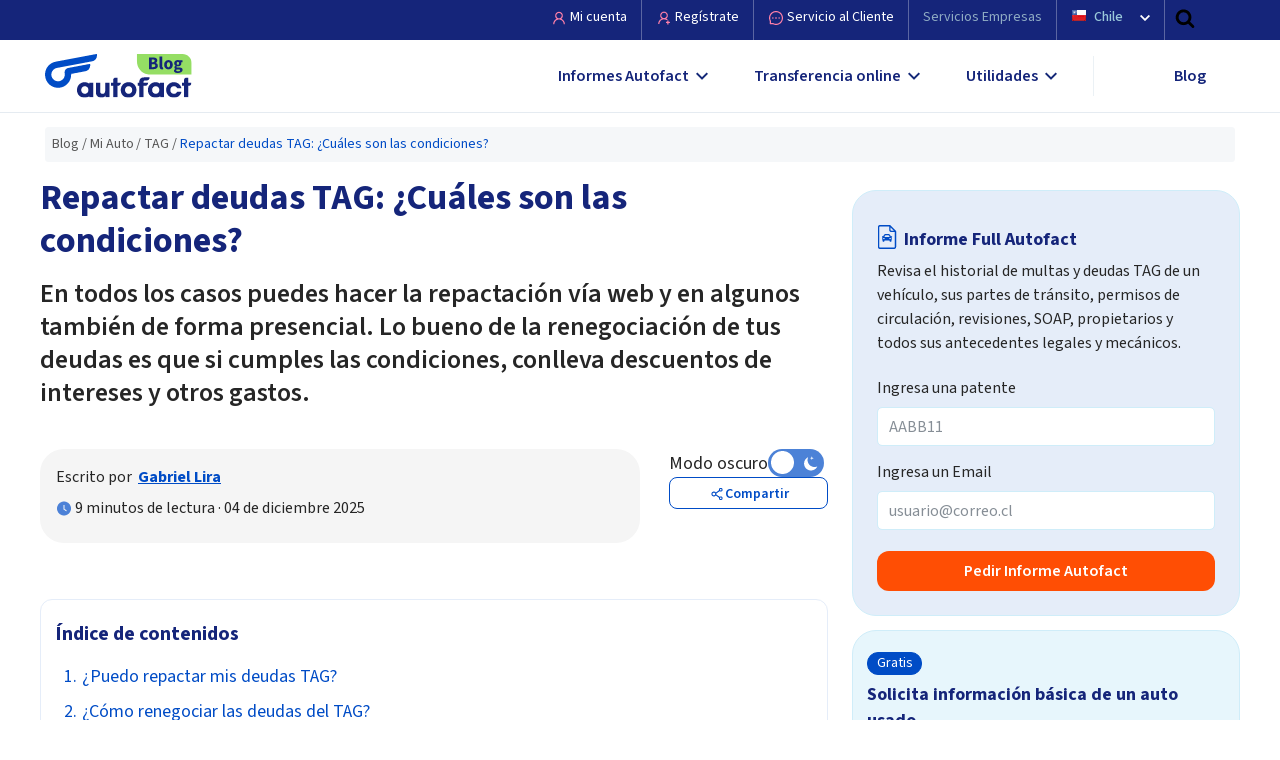

--- FILE ---
content_type: text/html; charset=UTF-8
request_url: https://www.autofact.cl/blog/mi-auto/tag/repactar-deuda-tag
body_size: 53105
content:
<style>
    /* cyrillic-ext */
    @font-face {
      font-family: 'Raleway';
      font-style: normal;
      font-weight: 400;
      font-display: swap;
      src: url(https://fonts.gstatic.com/s/raleway/v19/1Ptug8zYS_SKggPNyCAIT4ttDfCmxA.woff2) format('woff2');
      unicode-range: U+0460-052F, U+1C80-1C88, U+20B4, U+2DE0-2DFF, U+A640-A69F, U+FE2E-FE2F;
    }
    /* cyrillic */
    @font-face {
      font-family: 'Raleway';
      font-style: normal;
      font-weight: 400;
      font-display: swap;
      src: url(https://fonts.gstatic.com/s/raleway/v19/1Ptug8zYS_SKggPNyCkIT4ttDfCmxA.woff2) format('woff2');
      unicode-range: U+0400-045F, U+0490-0491, U+04B0-04B1, U+2116;
    }
    /* vietnamese */
    @font-face {
      font-family: 'Raleway';
      font-style: normal;
      font-weight: 400;
      font-display: swap;
      src: url(https://fonts.gstatic.com/s/raleway/v19/1Ptug8zYS_SKggPNyCIIT4ttDfCmxA.woff2) format('woff2');
      unicode-range: U+0102-0103, U+0110-0111, U+0128-0129, U+0168-0169, U+01A0-01A1, U+01AF-01B0, U+1EA0-1EF9, U+20AB;
    }
    /* latin-ext */
    @font-face {
      font-family: 'Raleway';
      font-style: normal;
      font-weight: 400;
      font-display: swap;
      src: url(https://fonts.gstatic.com/s/raleway/v19/1Ptug8zYS_SKggPNyCMIT4ttDfCmxA.woff2) format('woff2');
      unicode-range: U+0100-024F, U+0259, U+1E00-1EFF, U+2020, U+20A0-20AB, U+20AD-20CF, U+2113, U+2C60-2C7F, U+A720-A7FF;
    }
    /* latin */
    @font-face {
      font-family: 'Raleway';
      font-style: normal;
      font-weight: 400;
      font-display: swap;
      src: url(https://fonts.gstatic.com/s/raleway/v19/1Ptug8zYS_SKggPNyC0IT4ttDfA.woff2) format('woff2');
      unicode-range: U+0000-00FF, U+0131, U+0152-0153, U+02BB-02BC, U+02C6, U+02DA, U+02DC, U+2000-206F, U+2074, U+20AC, U+2122, U+2191, U+2193, U+2212, U+2215, U+FEFF, U+FFFD;
    }
    /* cyrillic-ext */
    @font-face {
      font-family: 'Raleway';
      font-style: normal;
      font-weight: 700;
      font-display: swap;
      src: url(https://fonts.gstatic.com/s/raleway/v19/1Ptug8zYS_SKggPNyCAIT4ttDfCmxA.woff2) format('woff2');
      unicode-range: U+0460-052F, U+1C80-1C88, U+20B4, U+2DE0-2DFF, U+A640-A69F, U+FE2E-FE2F;
    }
    /* cyrillic */
    @font-face {
      font-family: 'Raleway';
      font-style: normal;
      font-weight: 700;
      font-display: swap;
      src: url(https://fonts.gstatic.com/s/raleway/v19/1Ptug8zYS_SKggPNyCkIT4ttDfCmxA.woff2) format('woff2');
      unicode-range: U+0400-045F, U+0490-0491, U+04B0-04B1, U+2116;
    }
    /* vietnamese */
    @font-face {
      font-family: 'Raleway';
      font-style: normal;
      font-weight: 700;
      font-display: swap;
      src: url(https://fonts.gstatic.com/s/raleway/v19/1Ptug8zYS_SKggPNyCIIT4ttDfCmxA.woff2) format('woff2');
      unicode-range: U+0102-0103, U+0110-0111, U+0128-0129, U+0168-0169, U+01A0-01A1, U+01AF-01B0, U+1EA0-1EF9, U+20AB;
    }
    /* latin-ext */
    @font-face {
      font-family: 'Raleway';
      font-style: normal;
      font-weight: 700;
      font-display: swap;
      src: url(https://fonts.gstatic.com/s/raleway/v19/1Ptug8zYS_SKggPNyCMIT4ttDfCmxA.woff2) format('woff2');
      unicode-range: U+0100-024F, U+0259, U+1E00-1EFF, U+2020, U+20A0-20AB, U+20AD-20CF, U+2113, U+2C60-2C7F, U+A720-A7FF;
    }
    /* latin */
    @font-face {
      font-family: 'Raleway';
      font-style: normal;
      font-weight: 700;
      font-display: swap;
      src: url(https://fonts.gstatic.com/s/raleway/v19/1Ptug8zYS_SKggPNyC0IT4ttDfA.woff2) format('woff2');
      unicode-range: U+0000-00FF, U+0131, U+0152-0153, U+02BB-02BC, U+02C6, U+02DA, U+02DC, U+2000-206F, U+2074, U+20AC, U+2122, U+2191, U+2193, U+2212, U+2215, U+FEFF, U+FFFD;
    }
    /* cyrillic-ext */
    @font-face {
      font-family: 'Roboto';
      font-style: normal;
      font-weight: 400;
      font-display: swap;
      src: url(https://fonts.gstatic.com/s/roboto/v27/KFOmCnqEu92Fr1Mu72xKKTU1Kvnz.woff2) format('woff2');
      unicode-range: U+0460-052F, U+1C80-1C88, U+20B4, U+2DE0-2DFF, U+A640-A69F, U+FE2E-FE2F;
    }
    /* cyrillic */
    @font-face {
      font-family: 'Roboto';
      font-style: normal;
      font-weight: 400;
      font-display: swap;
      src: url(https://fonts.gstatic.com/s/roboto/v27/KFOmCnqEu92Fr1Mu5mxKKTU1Kvnz.woff2) format('woff2');
      unicode-range: U+0400-045F, U+0490-0491, U+04B0-04B1, U+2116;
    }
    /* greek-ext */
    @font-face {
      font-family: 'Roboto';
      font-style: normal;
      font-weight: 400;
      font-display: swap;
      src: url(https://fonts.gstatic.com/s/roboto/v27/KFOmCnqEu92Fr1Mu7mxKKTU1Kvnz.woff2) format('woff2');
      unicode-range: U+1F00-1FFF;
    }
    /* greek */
    @font-face {
      font-family: 'Roboto';
      font-style: normal;
      font-weight: 400;
      font-display: swap;
      src: url(https://fonts.gstatic.com/s/roboto/v27/KFOmCnqEu92Fr1Mu4WxKKTU1Kvnz.woff2) format('woff2');
      unicode-range: U+0370-03FF;
    }
    /* vietnamese */
    @font-face {
      font-family: 'Roboto';
      font-style: normal;
      font-weight: 400;
      font-display: swap;
      src: url(https://fonts.gstatic.com/s/roboto/v27/KFOmCnqEu92Fr1Mu7WxKKTU1Kvnz.woff2) format('woff2');
      unicode-range: U+0102-0103, U+0110-0111, U+0128-0129, U+0168-0169, U+01A0-01A1, U+01AF-01B0, U+1EA0-1EF9, U+20AB;
    }
    /* latin-ext */
    @font-face {
      font-family: 'Roboto';
      font-style: normal;
      font-weight: 400;
      font-display: swap;
      src: url(https://fonts.gstatic.com/s/roboto/v27/KFOmCnqEu92Fr1Mu7GxKKTU1Kvnz.woff2) format('woff2');
      unicode-range: U+0100-024F, U+0259, U+1E00-1EFF, U+2020, U+20A0-20AB, U+20AD-20CF, U+2113, U+2C60-2C7F, U+A720-A7FF;
    }
    /* latin */
    @font-face {
      font-family: 'Roboto';
      font-style: normal;
      font-weight: 400;
      font-display: swap;
      src: url(https://fonts.gstatic.com/s/roboto/v27/KFOmCnqEu92Fr1Mu4mxKKTU1Kg.woff2) format('woff2');
      unicode-range: U+0000-00FF, U+0131, U+0152-0153, U+02BB-02BC, U+02C6, U+02DA, U+02DC, U+2000-206F, U+2074, U+20AC, U+2122, U+2191, U+2193, U+2212, U+2215, U+FEFF, U+FFFD;
    }
    /* cyrillic-ext */
    @font-face {
      font-family: 'Roboto';
      font-style: normal;
      font-weight: 700;
      font-display: swap;
      src: url(https://fonts.gstatic.com/s/roboto/v27/KFOlCnqEu92Fr1MmWUlfCRc4AMP6lbBP.woff2) format('woff2');
      unicode-range: U+0460-052F, U+1C80-1C88, U+20B4, U+2DE0-2DFF, U+A640-A69F, U+FE2E-FE2F;
    }
    /* cyrillic */
    @font-face {
      font-family: 'Roboto';
      font-style: normal;
      font-weight: 700;
      font-display: swap;
      src: url(https://fonts.gstatic.com/s/roboto/v27/KFOlCnqEu92Fr1MmWUlfABc4AMP6lbBP.woff2) format('woff2');
      unicode-range: U+0400-045F, U+0490-0491, U+04B0-04B1, U+2116;
    }
    /* greek-ext */
    @font-face {
      font-family: 'Roboto';
      font-style: normal;
      font-weight: 700;
      font-display: swap;
      src: url(https://fonts.gstatic.com/s/roboto/v27/KFOlCnqEu92Fr1MmWUlfCBc4AMP6lbBP.woff2) format('woff2');
      unicode-range: U+1F00-1FFF;
    }
    /* greek */
    @font-face {
      font-family: 'Roboto';
      font-style: normal;
      font-weight: 700;
      font-display: swap;
      src: url(https://fonts.gstatic.com/s/roboto/v27/KFOlCnqEu92Fr1MmWUlfBxc4AMP6lbBP.woff2) format('woff2');
      unicode-range: U+0370-03FF;
    }
    /* vietnamese */
    @font-face {
      font-family: 'Roboto';
      font-style: normal;
      font-weight: 700;
      font-display: swap;
      src: url(https://fonts.gstatic.com/s/roboto/v27/KFOlCnqEu92Fr1MmWUlfCxc4AMP6lbBP.woff2) format('woff2');
      unicode-range: U+0102-0103, U+0110-0111, U+0128-0129, U+0168-0169, U+01A0-01A1, U+01AF-01B0, U+1EA0-1EF9, U+20AB;
    }
    /* latin-ext */
    @font-face {
      font-family: 'Roboto';
      font-style: normal;
      font-weight: 700;
      font-display: swap;
      src: url(https://fonts.gstatic.com/s/roboto/v27/KFOlCnqEu92Fr1MmWUlfChc4AMP6lbBP.woff2) format('woff2');
      unicode-range: U+0100-024F, U+0259, U+1E00-1EFF, U+2020, U+20A0-20AB, U+20AD-20CF, U+2113, U+2C60-2C7F, U+A720-A7FF;
    }
    /* latin */
    @font-face {
      font-family: 'Roboto';
      font-style: normal;
      font-weight: 700;
      font-display: swap;
      src: url(https://fonts.gstatic.com/s/roboto/v27/KFOlCnqEu92Fr1MmWUlfBBc4AMP6lQ.woff2) format('woff2');
      unicode-range: U+0000-00FF, U+0131, U+0152-0153, U+02BB-02BC, U+02C6, U+02DA, U+02DC, U+2000-206F, U+2074, U+20AC, U+2122, U+2191, U+2193, U+2212, U+2215, U+FEFF, U+FFFD;
    }
</style>
<script>
    function onloadRecaptcha(){
        jQuery('.g-recaptcha').each(async function (index, el) {
            const currentWidgetId = grecaptcha.render(el, {
                'sitekey': jQuery(el).attr('data-sitekey'),
                'size': jQuery(el).attr('data-size'),
                'callback': jQuery(el).attr('data-callback'),
            });
            jQuery(this).attr('data-widget-id', currentWidgetId);
            if (currentWidgetId >= 0) {
                let token = await grecaptcha.execute(currentWidgetId)
                token = token ?? await grecaptcha.getResponse();
                $('#recaptchaToken').val(token);
            }
        });
        return true
    }
</script>


<!doctype html>
<html lang="es">
<head>
    <meta charset="utf-8">
    
    
    <link rel="stylesheet" href="https://www.autofact.cl/css/blog.css">
    <meta name="theme-color" content="#155892">
<meta name="msapplication-navbutton-color" content="#155892">
<meta name="apple-mobile-web-app-status-bar-style" content="#155892">
    <!-- Google Tag Manager -->
    <script defer>(function(w,d,s,l,i){w[l]=w[l]||[];w[l].push({'gtm.start':
    new Date().getTime(),event:'gtm.js'});var f=d.getElementsByTagName(s)[0],
    j=d.createElement(s),dl=l!='dataLayer'?'&l='+l:'';j.async=true;j.src=
    'https://www.googletagmanager.com/gtm.js?id='+i+dl;f.parentNode.insertBefore(j,f);
    })(window,document,'script','dataLayer','GTM-5FFRX9');</script>
    <!-- End Google Tag Manager -->
    <meta http-equiv="X-UA-Compatible" content="IE=edge">
<meta name="viewport" content="width=device-width, initial-scale=1, shrink-to-fit=no">
<meta name="csrf-token" content="vlvBMLn3bKqcOYXohBWYNOjrqIL4dFLYA6YcpoPb">
<meta name="referrer" content="unsafe-url">

<title> Repactar deudas TAG: ¿Cuáles son las condiciones? - Autofact</title>
<meta name="description" content="En todas las autopistas del país se puede repactar tu deuda del TAG. Revisa todos los requisitos y detalles para renegociar tu adeudo aquí."/>

<!-- Meta tags facebook -->
<meta property="og:image" content="https://static.retail.autofact.cl/blog/c_img_300x200.7pmp8l3soxm9j.jpg"/>
<meta property="og:title" content="Repactar deudas TAG: ¿Cuáles son las condiciones? - Autofact"/>
<meta property="og:url" content="https://www.autofact.cl/blog/mi-auto/tag/repactar-deuda-tag"/>
<meta property="og:description" content="En todas las autopistas del país se puede repactar tu deuda del TAG. Revisa todos los requisitos y detalles para renegociar tu adeudo aquí."/>

<!-- Meta tags twitter cards -->
<meta name="twitter:card" content="summary_large_image">
<meta name="twitter:site" content="Autofactcl">
<meta name="twitter:title" content="Repactar deudas TAG: ¿Cuáles son las condiciones? - Autofact">
<meta name="twitter:description" content="En todas las autopistas del país se puede repactar tu deuda del TAG. Revisa todos los requisitos y detalles para renegociar tu adeudo aquí.">
<meta name="twitter:image:src" content="https://static.retail.autofact.cl/blog/c_img_300x200.7pmp8l3soxm9j.jpg">




<link href="https://static.retail.autofact.cl/img/favicon.png" rel="shortcut icon">
<script>var app_url = "1";</script>
    <link rel="preconnect" href="https://www.google-analytics.com/">
    <link rel="preconnect" href="https://fonts.googleapis.com">
    <link rel="preconnect" href="https://fonts.gstatic.com" crossorigin>
    <link rel="preload" href="https://fonts.googleapis.com/css2?family=Source+Sans+3:ital,wght@0,200..900;1,200..900&display=swap" as="style" onload="this.onload=null;this.rel='stylesheet'">
    <noscript><link rel="stylesheet" href="https://fonts.googleapis.com/css2?family=Source+Sans+3:ital,wght@0,200..900;1,200..900&display=swap"></noscript>
    <link href="https://fonts.googleapis.com/css2?family=Source+Sans+3:ital,wght@0,200..900;1,200..900&display=swap" rel="stylesheet">
    <script async src="https://pagead2.googlesyndication.com/pagead/js/adsbygoogle.js?client=ca-pub-1101601653585583"
     crossorigin="anonymous"></script>
     <link async href="https://vjs.zencdn.net/8.23.4/video-js.css" rel="stylesheet" />
     
     <link href="https://unpkg.com/@videojs/themes@1/dist/city/index.css" rel="stylesheet">
        </head>
<body class="light">
<!-- Google Tag Manager (noscript) -->
<noscript><iframe loading="lazy" src="https://www.googletagmanager.com/ns.html?id=GTM-5FFRX9"
height="0" width="0" style="display:none;visibility:hidden"></iframe></noscript>
<!-- End Google Tag Manager (noscript) -->
<div class="body-wrapper" id="country-code-cl">
            <!-- new Desktop navBar -->
        <div class='d-block' id='newDesktopNavBarLayoutContainer'>
            <header>
    <div id="header-mobile" class="container-fluid cl">
        <div class="row align-items-center justify-content-between">
            <div class="col-5 col-sm-3 mr-auto">
                <a href="https://www.autofact.cl" class="logo">
                    <img loading="lazy" width="440" height="130"
                         src="https://static.retail.autofact.cl/lazy-bg/440x130.png"
                         data-src="https://static.retail.autofact.cl/img/logo/logo-autofact-azul-blog.svg"
                         alt="Autofact"
                         class="lozad">

                </a>
            </div>
            <div class="col-3">
                <div class="float-right" onclick="Header.mobileMenuOpen()">
                    <div class="button-mobile-menu">Menú</div>
                </div>
            </div>
            <div class="clearfix"></div>
        </div>
    </div>
    <div id="header-full">
                <div id="header-full-top-cl" class='ld-bg-secondary-blue font-size-14 '>
            <div class="container">
                <div class="d-flex flex-row-reverse ">
                    <div class="">
                        <div class="d-flex max-height-40">
                                                            <div class="px-lg-3 py-lg-2 border-right-gray-blue">
                                    <a href="https://www.autofact.cl/login" class='ld-color-white'>
                                        <img src='/img/home_page/my-account-silhouette.svg'
                                            style='width:16px;height:16px;'
                                             alt="my-account"
                                            class='pink-icon-filter'/>
                                        </svg>Mi cuenta
                                    </a>
                                </div>
                                <div class="px-lg-3 py-lg-2 border-right-gray-blue">
                                    <a href="https://www.autofact.cl/registro" class='ld-color-white'>
                                        <img src='/img/home_page/register-icon-silhouette.svg'
                                            style='width:16px;height:16px;'
                                             alt="register"
                                            class='pink-icon-filter lozad'/>
                                        </svg>Regístrate
                                    </a>
                                </div>
                                <div class="px-lg-3 py-lg-2 border-right-gray-blue">
                                    <a href="https://www.autofact.cl/ayuda" class='ld-color-white' target="_blank">
                                        <img src='/img/home_page/client-service-icon-silhouette.svg'
                                             alt="client-service"
                                            style='width:16px;height:16px;'
                                            class='pink-icon-filter'/>
                                        Servicio al Cliente
                                    </a>
                                </div>
                                <div class="px-lg-3 py-lg-2 border-right-gray-blue">
                                    <a href="https://www.autofactpro.com/cl" target="_blank" class='ld-light-gray'>Servicios Empresas</a>
                                </div>
                                
                                <div class="col-auto country-selector-container no-padd-r border-right-gray-blue px-lg-3 py-lg-2 ">
                                    <div id="header-country-selection" class="country-selection f16">
                                        <div class="">
                                            <span class="country flag cl"></span>
                                            <span class="line-height-1 text-bl ld-color-white force-color">Chile</span>
                                            <span class="d-inline-block caret-container selector-toggle drop-down" aria-hidden="true" data-target="#other-countries">
                                                <svg width="20" xmlns="http://www.w3.org/2000/svg"><path class="header-icon" d="M1408 704q0 26-19 45l-448 448q-19 19-45 19t-45-19l-448-448q-19-19-19-45t19-45 45-19h896q26 0 45 19t19 45z" fill="#8fc2d5"
                                                viewBox="0 0 1792 1792" />
                                                </svg>
                                            </span>
                                            <img src='/img/home_page/country-selector-arrow.svg'
                                                 alt="country-flag"
                                                 style='width:10px;height:10px;'
                                                 class='white-icon-filter ml-lg-3'/>
                                        </div>
                                        <div id="other-countries" class="selector drop-down-content open width-130px force-width">
                                                                                                                                                                                                                                                                                                    <a href="https://www.autofact.pe" class="flag-item d-flex align-items-center ">
                                                            <span class="country flag pe"></span>
                                                            <span class="line-height-1 text-bl">Perú</span>
                                                        </a>
                                                                                                                                                                                                                                                                                                            <a href="https://www.autofact.com.co" class="flag-item d-flex align-items-center ">
                                                            <span class="country flag co"></span>
                                                            <span class="line-height-1 text-bl">Colombia</span>
                                                        </a>
                                                                                                                                                                                                                                                                                                                                                                                                                                                                                                            <a href="https://www.autofact.com.mx" class="flag-item d-flex align-items-center ">
                                                            <span class="country flag mx"></span>
                                                            <span class="line-height-1 text-bl">México</span>
                                                        </a>
                                                                                                                                                                                                                                                                                                                                                                                        </div>
                                    </div>
                                </div>
                                                        <div class="col-auto no-padd-l">
                                <div class="col-auto no-padd-l">
                                <div id="search-bar" class="search">
                                    <form action="https://www.autofact.cl/buscar/pagina/1" method="get"
                                          class="form">
                                        <input type="text" name="s" class="search-input" placeholder="Buscar...">
                                        <input type="hidden" name="from" value="header" class="closed">
                                        <div class="search-button d-inline-flex align-items-center justify-content-center" onclick="Header.searchBar('search-bar')">
                                            <svg width="20"  viewBox="0 0 1792 1792" xmlns="http://www.w3.org/2000/svg">
                                                <path d="M1216 832q0-185-131.5-316.5t-316.5-131.5-316.5 131.5-131.5 316.5 131.5 316.5 316.5 131.5 316.5-131.5 131.5-316.5zm512 832q0 52-38 90t-90 38q-54 0-90-38l-343-342q-179 124-399 124-143 0-273.5-55.5t-225-150-150-225-55.5-273.5 55.5-273.5 150-225 225-150 273.5-55.5 273.5 55.5 225 150 150 225 55.5 273.5q0 220-124 399l343 343q37 37 37 90z"
                                                fill="black"
                                                class="header-icon white-icon-filter"/>
                                            </svg>
                                        </div>
                                    </form>
                                </div>
                            </div>
                            </div>
                        </div>
                    </div>
                </div>
            </div>
        </div>
        


        
        <div id='header-full-bottom-nav-container'>

            <div id="header-full-bottom" class="cl">
                <div class="container">
                    <div class="row align-items-center justify-content-between break-between-lg-md">
                        <div class="col-auto col-lg-2 logo-break">
                            <a href="https://www.autofact.cl" id="logo">
                                <img loading="lazy" width="440" height="130"
                                     src="https://static.retail.autofact.cl/lazy-bg/440x130.png"
                                     data-src="https://static.retail.autofact.cl/img/logo/logo-autofact-azul-blog.svg"
                                     alt="Autofact"
                                    class="img-fluid lozad">
                            </a>
                        </div>
                        <div class="col-7">
                            <div id="main-menu" class="row justify-content-around align-items-center">
                                <div id='full-report-home-dropdown'
                                    data-target='#full-report-dropdown-container'
                                    class='col-auto d-flex selector-toggle retailNavbarDropdown'>
                                    <div class='font-semibold font-size-16'>
                                        Informes Autofact
                                    </div>
                                    <img alt="arrow-down" loading="lazy" src='/img/icons/arrow-down.svg'
                                        class='dark-blue-secondary-filter px-lg-2'/>
                                </div>
                                <div id='transference-home-dropdown'
                                    data-target='#transference-dropdown-container'
                                    class='col-auto d-flex selector-toggle retailNavbarDropdown'>
                                    <div class='font-semibold font-size-16'>
                                        Transferencia online
                                    </div>
                                    <img alt="arrow-down" loading="lazy" src='/img/icons/arrow-down.svg'
                                        class='dark-blue-secondary-filter px-lg-2'/>
                                </div>
                                <div id='utilities-home-dropdown'
                                    data-target='#utilities-dropdown-container'
                                    class='col-auto selector-toggle d-flex retailNavbarDropdown'>
                                    <div class='font-semibold font-size-16'>
                                        Utilidades
                                    </div>
                                    <img alt="arrow-down" loading="lazy" src='/img/icons/arrow-down.svg'
                                         class='dark-blue-secondary-filter px-lg-2'/>

                                </div>
                                <div class="border-left-1px border-color-gray height-40">&nbsp;</div>
                                <div class="border-left-1px border-color-white">&nbsp;</div>
                                <a id="blog-navbar-button" href='https://www.autofact.cl/blog'
                                    class='col-auto font-size-16 force-font-size text-capitalize font-semibold selector-toggle cl'>
                                    Blog
                                </a>
                            </div>
                        </div>
                    </div>
                </div>
            </div>

            <div id='full-report-dropdown-container' class='ld-bg-white dropdown-home-content retailNavbarDropdownContain '>
                <div id='full-report-dropdown-content'>
                    <div class='row h-100'>
                        <div class='col-3 af-bg-gray-blue py-5 text-center item-selected'>
                            <div class='pt-4'>
                                <img alt="front-auto" loading="lazy"
                                     src='/img/icons/front-auto.svg'
                                     style='width:78px;height:72px;'
                                     class='primary-blue-icon-filter'>
                                <div class='font-size-20 font-bold ld-dark pt-3 pb-4'>
                                    Compra un vehículo con seguridad
                                </div>
                            </div>
                        </div>
                        <div class='col-4 py-5'>
                            <div class='pb-2 font-size-18 font-bold ld-color-blue2'>Informe Autofact Full</div>
                            <div class='pb-2 font-size-16 ld-dark'>Descubre los antecedentes de un vehículo usado en minutos.</div>
                            <div class='pl-1 font-size-18 font-bold '>
                                <a href="https://www.autofact.cl/informes"
                                    class='header-button-landings-navigator ld-color-blue1'>
                                    <span>Pedir informe Full</span>
                                    <img alt="arrow-icon" height="16px" width="16px" loading="lazy"
                                         src='/img/icons/arrow-right.svg'
                                         class='primary-blue-icon-filter '>
                                </a>
                            </div>
                        </div>
                        <div class='col-5 py-5'>
                            <div class='pb-2 font-size-18 font-bold ld-color-blue2'>Informe de Precio y tasación</div>
                            <div class='pb-2 font-size-16 ld-dark'>Conoce el precio real de un vehículo usado.</div>
                            <div class='pl-1 font-size-18 font-bold ld-color-yellow force-color'>
                                <a href="https://www.autofact.cl/precio-autos-usados"
                                   class='header-button-landings-navigator ld-color-blue1'>
                                    <span>Pedir informe de precio</span>
                                    <img alt="arrow-icon" height="16px" width="16px" loading="lazy" src='/img/icons/arrow-right.svg'
                                         class='primary-blue-icon-filter '>
                                </a>
                            </div>
                        </div>
                    </div>
                </div>
            </div>
            <div id='transference-dropdown-container' class='ld-bg-white dropdown-home-content retailNavbarDropdownContain'>
                <div id='transference-dropdown-content'>
                    <div class='row h-100'>
                        <div class='col-3 af-bg-gray-blue py-5 text-center item-selected'>
                            <div class='pt-4'>
                                <img alt="tfr-icon" loading="lazy" src='/img/icons/transference-icon.svg'
                                    style='width:72px;height:72px;'
                                    class='primary-blue-icon-filter'>
                                <div class='font-size-20 font-bold ld-dark pt-3'>
                                    La manera más fácil y segura para transferir un vehículo
                                </div>
                            </div>
                        </div>
                        <div class='col-4 py-5'>
                            <div class='pb-2 font-size-18 font-bold ld-color-blue2'>Transferencia Autofact</div>
                            <div class='pb-2 font-size-16 ld-dark'>Haz el traspaso de un vehículo desde tu celular de forma segura.</div>
                            <div class='pl-1 font-size-18 font-bold'>
                                <a href="https://www.autofact.cl/transferencias"
                                   class='header-button-landings-navigator ld-color-blue1'>
                                    <span>Iniciar Transferencia</span>
                                    <img alt="arrow-icon" height="16px" width="16px" loading="lazy" src='/img/icons/arrow-right.svg'
                                         class='primary-blue-icon-filter '>
                                </a>
                            </div>
                        </div>
                        <div class='col-5 py-5'>
                            <div class='pb-2 font-size-18 font-bold ld-color-blue2'>Seguimiento de mi Transferencia</div>
                            <div class='pb-2 font-size-16 ld-dark'>Revisa el estado de tu transferencia en curso</div>
                            <div class='pl-1 font-size-18 font-bold'>
                                <a href="https://www.autofact.cl/transferencias#nav-status"
                                   class='header-button-landings-navigator ld-color-blue1'>
                                    <span>Ver Seguimiento</span>
                                    <img alt="arrow-icon" height="16px" width="16px" loading="lazy" src='/img/icons/arrow-right.svg'
                                         class='primary-blue-icon-filter '>
                                </a>
                            </div>
                        </div>
                    </div>
                </div>
            </div>
            <div id='utilities-dropdown-container' class='ld-bg-white dropdown-home-content retailNavbarDropdownContain'>
                <div id='utilities-dropdown-content'>
                    <div class='row h-100'>
                        <div class='col-3 af-bg-gray-blue item-selected p-0'>
                            <div class="content-dropdown-utilities">
                                <div class="d-flex pb-3">
                                    <div class="d-flex pr-3">
                                        <div class="navbar-content-badge">Nuevo</div>
                                    </div>
                                    <div class="d-flex pr-3">
                                        <div class="border-left-blue"></div>
                                    </div>
                                    <div class="ld-dark">
                                        <div class="">
                                            <div class="py-0">
                                                <h4 class="font-bold font-size-18">Comparador de Autos Gratis</h4>
                                            </div>
                                        </div>
                                    </div>
                                </div>
                                <div class="pb-3">
                                    <p>
                                        Obtén las mejores recomendaciones de modelos de autos según tus gustos, presupuesto y
                                        <span style="font-weight: 700"> compara precios y características </span>
                                        fácilmente.
                                    </p>
                                </div>
                                <div class="">
                                    <a
                                     id="recommender_navbar_home"
                                     href="https://www.autofact.cl/comparador-autos"
                                     class='ld-bg-blue1 ld-color-white font-bold font-size-14 px-2 py-1 border-radius-5' target="_blank">
                                     Comparar autos
                                    </a>
                                </div>
                            </div>
                        </div>
                        <div class='col-9 pt-4 pb-5'>
                            <div class='col-8 py-4'>
                                <h3 class='pb-2 font-size-18 font-bold ld-color-blue2'>
                                    Las herramientas gratuitas más populares de Autofact
                                </h3>
                            </div>
                            <div class='row pl-3'>
                                <div class="col-4 col-xl-4 pr-0">
                                    <div class="mt-2">
                                        <a href="https://www.autofact.cl/permiso-de-circulacion"
                                           class='ld-color-blue1 font-size-14 hover-bold font-semibold' target="_blank">
                                            Valor permiso de circulación
                                            <img alt="arrow-icon" height="16px" width="16px" loading="lazy" src='/img/icons/arrow-right.svg'
                                                 class='yellow-icon-filter'>
                                        </a>
                                    </div>
                                    <div class="mt-4">
                                        <a href="https://www.autofact.cl/planta-revision-tecnica"
                                           class='ld-color-blue1 font-size-14 hover-bold font-semibold' target="_blank">
                                            Consulta planta de revisión técnica
                                            <img alt="arrow-icon" height="16px" width="16px" loading="lazy" src='/img/icons/arrow-right.svg'
                                                 class='yellow-icon-filter'>
                                        </a>
                                    </div>
                                </div>
                                <div class="col-4 col-xl-4 pr-0">
                                    <div class="mt-2">
                                        <a href="https://www.autofact.cl/valor-transferencia-vehiculo"
                                           class='ld-color-blue1 font-size-14 hover-bold font-semibold' target="_blank">
                                            Valor transferencia de vehículo
                                            <img alt="arrow-icon" height="16px" width="16px" loading="lazy" src='/img/icons/arrow-right.svg'
                                                 class='yellow-icon-filter'>
                                        </a>
                                    </div>
                                    <div class="mt-4">
                                        <a href="https://www.autofact.cl/valor-comercial-autos"
                                           class='ld-color-blue1 font-size-14 hover-bold font-semibold' target="_blank">
                                            Valores comerciales de vehículos
                                            <img alt="arrow-icon" height="16px" width="16px" loading="lazy" src='/img/icons/arrow-right.svg'
                                                 class='yellow-icon-filter'>
                                        </a>
                                    </div>
                                </div>
                                <div class="col-4 col-xl-4">
                                    <div class="mt-2 ld-color-blue1 font-size-14">
                                        <a href="https://simulador-transferencia.autofact.cl/"
                                           rel="noopener noreferrer"
                                           target="_blank"
                                           class='ld-color-blue1 font-size-14 hover-bold font-semibold'>
                                            Simulador de transferencia
                                            <img alt="arrow-icon" height="16px" width="16px" loading="lazy" src='/img/icons/arrow-right.svg'
                                                 class='yellow-icon-filter'>
                                        </a>
                                    </div>
                                </div>
                            </div>
                        </div>
                    </div>
                </div>
            </div>

        </div>

        <script>
            // Obtenemos referencias a los elementos
            const arrayObjectives = document.getElementsByClassName('retailNavbarDropdown');
            const arrayHover = document.getElementsByClassName('retailNavbarDropdownContain');

            for(let i=0; arrayObjectives.length > i ; i++){
                const elementoObjetivo = arrayObjectives[i]
                const elementoHover = arrayHover[i]

                // Agregamos el event listener para el hover
                elementoObjetivo.addEventListener('mouseover', () => {
                    // Cambiar el estilo del elemento objetivo cuando se hace hover
                    elementoObjetivo.style.backgroundColor = '#004CC6';
                    elementoObjetivo.style.color = 'white';

                    elementoHover.addEventListener('mouseover', () => {
                        // Cambiar el estilo del elemento objetivo cuando se hace hover
                        //dark theme
                        elementoObjetivo.style.backgroundColor = '#004CC6';
                        elementoObjetivo.style.color = 'white';
                    });
                });

                elementoObjetivo.addEventListener('mouseout', () => {
                    // Restaurar el estilo original del elemento objetivo cuando se quita el hover
                    elementoObjetivo.style.backgroundColor = 'white';
                    elementoObjetivo.style.color = '#15257A';
                    // Agregamos el event listener para quitar el hover
                    elementoHover.addEventListener('mouseout', () => {
                        // Restaurar el estilo original del elemento objetivo cuando se quita el hover
                        elementoObjetivo.style.backgroundColor = 'white';
                        elementoObjetivo.style.color = '#15257A';
                    });
                });
            }



        </script>


    </div>
</header>
        </div>
        <div class="content-front _blog no-padding-on-car-stealing-report"><!-- Content pushed when mobile menu is opened-->
        <div class="alerts-container">
            
        </div>
            <div class="container">
    <div class="row">
                    <div class="col-12 mt-3">
                <nav aria-label="breadcrumb"><ol class="breadcrumb"><li class="breadcrumb-item"><a href="https://www.autofact.cl/blog">Blog</a></li><li class="breadcrumb-item"><a href="https://www.autofact.cl/blog/mi-auto">Mi Auto</a></li><li class="breadcrumb-item"><a href="https://www.autofact.cl/blog/mi-auto/tag">TAG</a></li><li class="breadcrumb-item active" aria-current="page">Repactar deudas TAG: ¿Cuáles son las condiciones?</li></ol></nav>
            </div>
            </div>
</div>
    <div class="container-blog blog blog-post-view" itemscope itemtype="http://schema.org/WebPage">
        <meta itemprop="image" content="https://static.retail.autofact.cl/blog/c_img_300x200.7pmp8l3soxm9j.jpg"/>
        <meta itemprop="url" content="https://www.autofact.cl/blog/mi-auto/tag/repactar-deuda-tag"/>
        <div class="row no-gutters">
            <div class="col-lg-8 blog-post-left-side">
                <h1 itemprop="name"
                    class="main-title order-sm-1 padding-bottom line-height-1-2 ">Repactar deudas TAG: ¿Cuáles son las condiciones?</h1>
                    <div class="row">
                        <div id="excerpt" class="col-12">
                            <h2 class="post-excerpt" itemprop="description">En todos los casos puedes hacer la repactación vía web y en algunos también de forma presencial. Lo bueno de la renegociación de tus deudas es que si cumples las condiciones, conlleva descuentos de intereses y otros gastos.</h2>
                        </div>
                    </div>
                    <div class="metadata-post-section">
                        <div class="blog-post-author-meta">
                            <div class="d-block d-md-flex">
                                <div class="d-block">
                                    <div>
                                                                                                                            <p class="font-size-16 font-size-sm-16 force-font-size-sm">
                                                Escrito por&nbsp;
                                                <a
                                                    class="font-bold blog-post-author-name"
                                                    itemprop="author"
                                                    target="_blank"
                                                    href="/blog/perfil-periodista/gabriel-lira"
                                                >
                                                    Gabriel Lira
                                                </a>
                                            </p>
                                                                            </div>
                                                                            <div class="reading-time-container d-flex align-items-center">
                                            <div class="d-flex">
                                                <span class="d-none" id="words-per-minute">200</span>
                                                <div class="d-flex">
                                                    <img alt="clock-icon"
                                                        loading="lazy" src='/img/icons/clock.svg'
                                                        class='sky-blue-filter clock-icon'>&nbsp;
                                                    <div class="d-flex">
                                                        <div id="minutes-per-post"></div> &nbsp;minutos de lectura
                                                    </div>
                                                    <p>&nbsp;·&nbsp;</p>
                                                                                                            <span>04 de diciembre 2025</span>
                                                        <meta itemprop="datePublished" content="2025-10-18"/>
                                                                                                    </div>
                                            </div>
                                        </div>
                                                                </div>
                            </div>
                        </div>
                        <div class="blog-post-options">
                            
                            <div class="dark-theme-toggle-switch mobile-hide d-flex align-items-center" style="gap: 6px">
                                <span id="span-theme-mode" class="font-size-18">Modo oscuro</span>
                                <label class="switch">
                                    <input id="checkboxThemeSwitcher" type="checkbox" class="checkbox">
                                    <span class="toggle-thumb">
                                        <div class="svg-container">
                                            <img src='/img/icons/dark-moon.svg'/>
                                            <img src='/img/icons/ligth-moon.svg'
                                            /
                                            >
                                        </div>
                                    </span>
                            
                             
                                </label>
                            </div>
                            
                            <div class="align-items-center" style="justify-content: flex-end; padding-right: 0">
                                <div id="share-post-link" class="d-flex position-relative rating-share-container text-center justify-content-center selector-toggle ">
                                    <div class="d-flex flex-row vertical-center" style="gap: 4px">
                                        
                                        <svg width="16" height="16" viewBox
                                        =
                                        "0 0 16 16" fill="none" xmlns="http://www.w3.org/2000/svg">
                                            <path d="M11.75 10.375C11.3047 10.375 10.8937 10.5312 10.5719 10.7922L7.33437 8.45C7.38859 8.15245
                                            7.38859 7.84755 7.33437 7.55L10.5719 5.20781C10.8937 5.46875 11.3047 5.625 11.75 5.625C12.7844 5.625
                                            13.625 4.78437 13.625 3.75C13.625 2.71563 12.7844 1.875 11.75 1.875C10.7156 1.875 9.875 2.71563 9.875
                                            3.75C9.875 3.93125 9.9 4.10469 9.94844 4.27031L6.87344 6.49687C6.41719 5.89219 5.69219 5.5 4.875 5.5C3.49375
                                            5.5 2.375 6.61875 2.375 8C2.375 9.38125 3.49375 10.5 4.875 10.5C5.69219 10.5 6.41719 10.1078 6.87344
                                            9.50313L9.94844 11.7297C9.9 11.8953 9.875 12.0703 9.875 12.25C9.875 13.2844 10.7156 14.125 11.75
                                    14.125C12.7844 14.125 13.625 13.2844 13.625 12.25C13.625 11.2156 12.7844 10.375 11.75 10.375ZM11.75
                                    2.9375C12.1984 2.9375 12.5625 3.30156 12.5625 3.75C12.5625 4.19844 12.1984 4.5625 11.75 4.5625C11.3016
                                            4.5625 10.9375 4.19844 10.9375 3.75C10.9375 3.30156 11.3016 2.9375 11.75 2.9375ZM4.875 9.375C4.11719
                                    9.375 3.5 8.75781 3.5 8C3.5 7.24219 4.11719 6.625 4.875 6.625C5.63281 6.625 6.25 7.24219 6.25 8C6.25
                                    8.75781 5.63281 9.375 4.875 9.375ZM11.75 13.0625C11.3016 13.0625 10.9375 12.6984 10.9375 12.25C10.9375
                                    11.8016 11.3016 11.4375 11.75 11.4375C12.1984 11.4375 12.5625 11.8016 12.5625 12.25C12.5625 12.6984 12.1984
                                    13.0625 11.75 13.0625Z" fill="var(--autofact-a-color)"/>
                                        </svg>
                                        <span>Compartir</span>
                                    </div>
                                    <div class="display-none"  id="social-media-tooltip-container">
                                        <div class="social-media-tooltip border-radius-5 padding">
                                            <div class="arrow-rigth-top"></div>
                                            <div class="row mb-3 linkedin selector-toggle highlight-on-hover" data-url="https://www.autofact.cl/blog/mi-auto/tag/repactar-deuda-tag"
                                                    data-summary="En todos los casos puedes hacer la repactación vía web y en algunos también de forma presencial. Lo bueno de la renegociación de tus deudas es que si cumples las condiciones, conlleva descuentos de intereses y otros gastos."
                                                    data-text="Repactar deudas TAG: ¿Cuáles son las condiciones?" title="Comparte esto en Linkedin"
                                                    alt="Comparte esto en Linkedin" onclick="SocialShare.share(this)">
                                                <div class="col-3">
                                                    
                                                    <svg width="22" height="22" viewBox
                                                    =
                                                    "0 0 22 22" fill="none" xmlns="http://www.w3.org/2000/svg">
                                                        <g clip-path="url(#clip0_158_1168)">
                                                        <path d="M11 22C17.0751 22 22 17.0751 22 11C22 4.92487 17.0751 0 11 0C4.92487 0 0 4.92487 0 11C0 17.0751 4.92487 22 11 22Z"
                                                        fill="var(--af-svg-bg-color)"/>
                                                        <path d="M7.5625 7.5625H4.8125V17.1875H7.5625V7.5625Z"
                                                        fill="var(--background-secondary-color)"/>
                                                        <path d="M14.0931 7.5625C12.1743 7.5625 11.8442 8.26237 11.6875 8.9375V7.5625H8.9375V17.1875H11.6875V11.6875C11.6875 10.7958
                                                        12.1708 10.3125 13.0625 10.3125C13.9329 10.3125 14.4375 10.7855 14.4375 11.6875V17.1875H17.1875V12.375C17.1875 9.625 16.8293 7.5625 14.0931 7.5625Z"
                                                        fill="var(--background-secondary-color)"/>
                                                        <path d="M6.1875 6.875C6.94689 6.875 7.5625 6.25939 7.5625 5.5C7.5625 4.74061 6.94689 4.125 6.1875 4.125C5.42811 4.125 4.8125 4.74061 4.8125 5.5C4.8125 6.25939 5.42811 6.875 6.1875 6.875Z"
                                                        fill="var(--background-secondary-color)"/>
                                                        </g>
                                                        <defs>
                                                            <clipPath id="clip0_158_1168">
                                                            <rect width="22" height="22" fill="white"/>
                                                            </clipPath>
                                                        </defs>
                                                    </svg>
                                                </div>
                                                <div class='col-9 ctx-menu-text-left'><span class='social-links-color font-size-14'>Linkedin</span></div>
                                            </div>

                                                                                                <a class="row my-4 selector-toggle highlight-on-hover" href="https://api.whatsapp.com/send?text=https://www.autofact.cl/blog/mi-auto/tag/repactar-deuda-tag - Repactar deudas TAG: ¿Cuáles son las condiciones?"
                                                    target="_blank" noreferrer>
                                                    <div class='col-3'>
                                                        
                                                        <svg width="22" height="22" viewBox
                                                        =
                                                        "0 0 22 22" fill="none" xmlns="http://www.w3.org/2000/svg">
                                                            <path d="M18.7049 3.1969C16.6473 1.13444 13.9072 0 10.995 0C4.98431 0 0.0932134 4.89115 0.0932134 10.9018C0.0932134 12.8218
                                                            0.594146 14.6977 1.54685 16.3527L0 22L5.7799 20.4826C7.37099 21.3517 9.16333 21.8085 10.9901 21.8085H10.9951C17.0009 21.8085 22 16.9174
                                                            22 10.9067C21.9999 7.99464 20.7625 5.25941 18.7049 3.1969Z"
                                                            fill="var(--af-svg-bg-color)"/>
                                                            <path d="M10.995 19.9719C9.36465 19.9719 7.76864 19.5348 6.3789 18.7098L6.04991 18.5134L2.6222 19.412L3.53563 16.0678L3.31955 15.7241C2.41109
                                                            14.2803 1.93469 12.6156 1.93469 10.9018C1.93469 5.90755 6.00079 1.84155 10.9999 1.84155C13.4208 1.84155 15.6945 2.7844 17.4035 4.49821C19.1124
                                                            6.21206 20.1633 8.48577 20.1584 10.9067C20.1584 15.9059 15.9891 19.9719 10.995 19.9719Z"
                                                            fill="var(--background-secondary-color)"/>
                                                            <path d="M15.9645 13.1852C15.6944 13.0478 14.3538 12.3896 14.1034 12.3014C13.8529 12.208
                                                            13.6713 12.1639 13.4896 12.4389C13.3079 12.7139 12.7873 13.3227 12.6252 13.5094C12.4681 13.6911 12.306 13.7156 12.0359 13.5781C10.435 12.7778
                                                            9.3842 12.1492 8.32839 10.337C8.04846 9.85581 8.60837 9.89015 9.12881 8.84916C9.21729 8.66737 9.1731 8.51026 9.10423 8.37276C9.03555 8.23526
                                                            8.49043 6.89464 8.26454 6.34952C8.04359 5.81917 7.8177 5.89283 7.65069 5.88302C7.49358 5.87317 7.3118 5.87317 7.1302 5.87317C6.94846 5.87317
                                                            6.65385 5.94194 6.40338 6.21202C6.15296 6.48702 5.45068 7.14511 5.45068 8.48573C5.45068 9.82635 6.42787 11.1228 6.56049 11.3045C6.69795 11.4861
                                                            8.48062 14.2362 11.2158 15.4197C12.9444 16.1661 13.6221 16.2299 14.4865 16.1022C15.0118 16.0236 16.0972 15.4442 16.323 14.8058C16.5489 14.1674
                                                            16.5489 13.6224 16.4801 13.5095C16.4163 13.3865 16.2346 13.3179 15.9645 13.1852Z"
                                                            fill="var(--af-svg-bg-color)"/>
                                                        </svg>
                                                    </div>
                                                    <div class='col-9 ctx-menu-text-left'><span class='social-links-color font-size-14'>Whatsapp</span></div>
                                                </a>
                                            
                                            <div class='row my-4 facebook selector-toggle highlight-on-hover' data-url="https://www.autofact.cl/blog/mi-auto/tag/repactar-deuda-tag" data-text="Repactar deudas TAG: ¿Cuáles son las condiciones?"
                                                    title="Comparte esto en Facebook" alt="Comparte esto en Facebook"
                                                    onclick="SocialShare.share(this)">
                                                <div class='col-3'>
                                                    
                                                    <svg width="22" height="22" viewBox
                                                    =
                                                    "0 0 22 22" fill="none" xmlns="http://www.w3.org/2000/svg">
                                                        <path d="M11 0C4.9258 0 0 4.92905 0 11.0073C0 17.0855 4.62066 21.7032 10.4302 22V13.4905H7.5636V10.1685H10.4302V7.71829C10.4302
                                                        4.87402 12.166 3.3264 14.7004 3.3264C15.9148 3.3264 16.9598 3.41665 17.2634 3.45628V6.42604H15.5056C14.1262 6.42604 13.86 7.08207
                                                        13.86 8.04411V10.1663H17.149L16.72 13.4883H13.86V21.6385C18.548 20.3784 22 16.0955 22 11.0073C22 4.92905 17.0742 0 11 0Z"
                                                        fill="var(--af-svg-bg-color)"/>
                                                    </svg>
                                                </div>
                                                <div class='col-9 ctx-menu-text-left'><span class='social-links-color font-size-14'>Facebook</span></div>
                                            </div>
                                            <div class='row mt-4 selector-toggle postlink highlight-on-hover' id="postlink" onclick='BlogSocialMedia.getlink()' >
                                                <div class='col-3'>
                                                    
                                                    <svg width="22" height="22" viewBox
                                                    =
                                                    "0 0 22 22" fill="none" xmlns="http://www.w3.org/2000/svg">
                                                        <path d="M17.875 1.375H6.35938C6.26484 1.375 6.1875 1.45234 6.1875 1.54688V2.75C6.1875 2.84453 6.26484 2.92188 6.35938
                                                        2.92188H17.0156V17.7031C17.0156 17.7977 17.093 17.875 17.1875 17.875H18.3906C18.4852 17.875 18.5625 17.7977 18.5625
                                                        17.7031V2.0625C18.5625 1.68223 18.2553 1.375 17.875 1.375ZM15.125 4.125H4.125C3.74473 4.125 3.4375 4.43223 3.4375
                                                        4.8125V16.2143C3.4375 16.3969 3.51055 16.5709 3.63945 16.6998L7.3627 20.423C7.40996 20.4703 7.46367 20.509 7.52168
                                                20.5412V20.582H7.61191C7.68711 20.61 7.7666 20.625 7.84824 20.625H15.125C15.5053 20.625 15.8125 20.3178 15.8125
                                                19.9375V4.8125C15.8125 4.43223 15.5053 4.125 15.125 4.125ZM8.20703 19.25H8.20273L4.98438 16.0316V16.0273H8.20703V19.25Z"
                                                        fill="var(--af-svg-bg-color)"/>
                                                    </svg>

                                                </div>
                                                <div class='col-9 ctx-menu-text-left'>
                                                    <span class='social-links-color font-size-14' style="white-space: nowrap">Copiar Enlace</span>
                                                </div>
                                                <div id='copied-text-tooltip'>
                                                    <div class='copied-text-tooltip af-blue-bg border-radius-5 padding-10 position-relative'>
                                                        <div class='arrow-left af-blue-bg'></div>
                                                        <div class='text-white'>Link Copiado</div>
                                                    </div>
                                                </div>
                                            </div>
                                        </div>
                                    </div>
                                </div>
                            </div>
                        </div>
                    </div>
                    <!-- Post table of contents -->
                      <!-- Reproductor de Audio -->
                                                        <div class="align-items-center p-3 mt-3 content-table" style="margin-bottom: 28px;">
                        <div class="header">
                            <h4 class="font-size-18">Índice de contenidos</h4>
                        </div>
                        <div id="content-table-element" class="pl-1" style="font-size: 16px;">
                            <ol> <li class="highlight-on-hover"> <a class="highlight-on-hover" href="#toc-index-1">¿Puedo repactar mis deudas TAG?</a></li> <li class="highlight-on-hover"> <a class="highlight-on-hover" href="#toc-index-2">¿C&oacute;mo renegociar las deudas del TAG?</a></li> <li class="highlight-on-hover"> <a class="highlight-on-hover" href="#toc-index-3">Informaci&oacute;n sobre Pase Diario, circular sin TAG y Multas </a></li></ol>
                        </div>
                    </div>
                                    <!-- END Post table of contents -->
                    <!-- Chilean Indicators -->
                                            <div 
                            class="ld-dark ld-bg-gray-3 d-lg-flex border-radius-24 align-items-center justify-content-space-between font-size-16 padding-16 mb-4 border-color-gray-blue-1"
                        >
                            <div id="chilean-indicators" class="d-flex flex-column flex-lg-row">
                                <div class="d-flex">
                                    <span>Cargando indicadores...</span>
                                </div>
                            </div>
                        </div>
                                        <!-- END Chilean Indicators -->
                    
                <div id="post-header">
                                            <div class="d-lg-block d-md-block">
                            <div class="image-title">
                                <img
                                    src="https://static.retail.autofact.cl/lazy-bg/740x370.png"
                                    data-src="https://static.retail.autofact.cl/blog/c_img_740x370.7pmp8l3soxm9j.jpg"
                                    alt=""
                                    class="img-fluid lozad"
                                />
                                <div class="background d-none d-md-block"></div>
                            </div>
                                    </div>
                </div>
                
                                                            <div id="post-content">
                            <h2 id="toc-index-1">¿Puedo repactar mis deudas TAG?</h2><p>A qui&eacute;n no le ha pasado. Muchos de nosotros alguna vez tuvo, tiene o tendr&aacute; <a href="https://www.autofact.cl/blog/comprar-auto/multas/deudas-tag">deudas TAG</a>, en algunos casos se juntan una o 2 boletas, en otros casos bastante m&aacute;s.</p><p>Es en estos casos m&aacute;s extremos, que muchos usuarios buscan una salida alternativa para<a href="http://www.autofact.cl/blog/comprar-auto/multas/deudas-tag" target="_blank"> pagar sus deudas</a> con algunas de las autopistas concesionadas del pa&iacute;s.</p><p>Si te preguntas si se puede o no repactar las deudas del TAG,<strong> la respuesta es s&iacute;. </strong>Depender&aacute; de cada empresa concesionaria la forma en c&oacute;mo se repacta, los montos, cuotas y plazos.</p><div id="request_report_cta"
    class="af-cta-bg mt-4 mt-lg-3 d-lg-none d-md-none"
    >
    <div class='row mt-2 no-gutters'>
        
        <svg class="pull-left" style="height: 30px;" width="20" height="24" viewBox="0 0 20 24" fill="none" xmlns="http://www.w3.org/2000/svg">
            <path d="M18.9552 5.83087L13.3304 0.206016C13.1991 0.0746719 13.0199 0 12.8331 0H2.98938C1.82627 0 0.880005 0.946266 0.880005 2.10938V21.8906C0.880005 23.0537 1.82627 24 2.98938 24H17.0519C18.215 24 19.1613 23.0537 19.1613 21.8906V6.32812C19.1613 6.13641 19.0808 5.95636 18.9552 5.83087ZM13.5363 2.40061L16.7606 5.625H14.2394C13.8517 5.625 13.5363 5.30958 13.5363 4.92188V2.40061ZM17.0519 22.5938H2.98938C2.60168 22.5938 2.28626 22.2783 2.28626 21.8906V2.10938C2.28626 1.72167 2.60168 1.40625 2.98938 1.40625H12.13V4.92188C12.13 6.08498 13.0763 7.03125 14.2394 7.03125H17.755V21.8906C17.755 22.2783 17.4396 22.5938 17.0519 22.5938Z" fill="var(--autofact-a-color)" />
            <g clip-path="url(#clip0_44_1061)">
                <path d="M14.9222 11.25H13.7194L13.3851 10.4143C13.0416 9.5551 12.2218 9.00003 11.2963 9.00003H8.74492C7.81961 9.00003 6.99957 9.5551 6.65584 10.4143L6.32155 11.25H5.11901C4.96211 11.25 4.847 11.3975 4.88517 11.5496L5.0057 12.0317C5.03242 12.139 5.12885 12.2143 5.23954 12.2143H5.64273C5.37294 12.45 5.19916 12.7925 5.19916 13.1786V14.1429C5.19916 14.4667 5.32291 14.759 5.52059 14.9852V16.0715C5.52059 16.4264 5.80847 16.7143 6.16345 16.7143H6.80631C7.16128 16.7143 7.44916 16.4264 7.44916 16.0715V15.4286H12.592V16.0715C12.592 16.4264 12.8799 16.7143 13.2349 16.7143H13.8777C14.2327 16.7143 14.5206 16.4264 14.5206 16.0715V14.9852C14.7183 14.7592 14.842 14.4669 14.842 14.1429V13.1786C14.842 12.7925 14.6683 12.45 14.3987 12.2143H14.8018C14.9125 12.2143 15.009 12.139 15.0357 12.0317L15.1562 11.5496C15.1942 11.3975 15.0791 11.25 14.9222 11.25ZM7.84954 10.8918C7.99599 10.5258 8.35057 10.2857 8.74492 10.2857H11.2963C11.6906 10.2857 12.0452 10.5258 12.1916 10.8918L12.592 11.8929H7.44916L7.84954 10.8918ZM6.80631 14.1389C6.42059 14.1389 6.16345 13.8825 6.16345 13.498C6.16345 13.1135 6.42059 12.8572 6.80631 12.8572C7.19202 12.8572 7.77059 13.4339 7.77059 13.8184C7.77059 14.203 7.19202 14.1389 6.80631 14.1389ZM13.2349 14.1389C12.8492 14.1389 12.2706 14.203 12.2706 13.8184C12.2706 13.4339 12.8492 12.8572 13.2349 12.8572C13.6206 12.8572 13.8777 13.1135 13.8777 13.498C13.8777 13.8825 13.6206 14.1389 13.2349 14.1389Z" fill="var(--autofact-a-color)" />
            </g>
            <defs>
                <clipPath id="clip0_44_1061">
                    <rect width="10.2857" height="10.2857" fill="white" transform="translate(4.87775 7.71429)" />
                </clipPath>
            </defs>
        </svg>        
        <h3 class="ml-2 mt-2 mb-0">Informe Full Autofact</h3>
    </div>
    <div class='row mt-2 no-gutters'>
        <p style="font-size: 16px;">Revisa el historial de multas y deudas TAG de un vehículo, sus partes de tránsito, permisos de circulación, revisiones, SOAP, propietarios y todos sus antecedentes legales y mecánicos.</p>
    </div>
    <div class="form-report-container" id="ld-blog-form-get">
        <form
            id='blog-cta-main-form'
            action="https://compra.autofact.cl/informe-full-rtl71"
            class="mkt-form informe-full-form"
                            data-af-process="REPORT_REQUEST"
                data-af-origin="CL_CTA_BLOG"
                        >
            <input type="hidden" name="_token" value="vlvBMLn3bKqcOYXohBWYNOjrqIL4dFLYA6YcpoPb" autocomplete="off">
            <div class="clearfix">
                <div class="clearfix">
                    <div class=" pt-2 font-size-16">
                        Ingresa una patente
                    </div>
                    <input id="patente" type="text" required
                        maxlength="6"
                        pattern="^(([bB-dfDF-hjHJ-lprLPR-tvTV-zZ]{4}[0-9]{2})|([a-zA-Z]{2}[0-9]{4})|([bB-dfDF-hjHJ-lprLPR-tvTV-zZ]{3}0?[0-9]{2})|([aA-zZ]{2}0?[0-9]{3})|([aA-zZ]{3}[0-9]{2}[aA-zZ]{1}))$"
                        placeholder="AABB11"
                        name="patente"
                        value=''
                                                    class="form-control float-left af-input-theme  mt-2 "
                                            >
                </div>
                                                            <div class="clearfix
                                                    email-validation
                                                ">
                            <div class="pt-3 font-size-16">
                                Ingresa un Email
                            </div>
                            <input id="mail" type="email" required
                                placeholder="usuario@correo.cl"
                                name="mail"
                                                                    class="form-control float-left mt-2 af-input-theme "
                                                            >
                            
                                                            <p class='pb-3 pt-2 m-0 suggested-email'></p>
                                                    </div>
                                                    <button
                    type="submit"
                    class="mt-4 w-100 float-left btn orange font-size-18 text-white"
                >Pedir Informe Autofact</button>
            </div>
        </form>
    </div>
</div>
<input class='call-to-action-regex' type='hidden' value='^(([bB-dfDF-hjHJ-lprLPR-tvTV-zZ]{4}[0-9]{2})|([a-zA-Z]{2}[0-9]{4})|([bB-dfDF-hjHJ-lprLPR-tvTV-zZ]{3}0?[0-9]{2})|([aA-zZ]{2}0?[0-9]{3})|([aA-zZ]{3}[0-9]{2}[aA-zZ]{1}))$'/>
<h2 id="toc-index-2">¿C&oacute;mo renegociar las deudas del TAG?</h2><p>Las formas de renegociar las deudas depender&aacute; de cada autopista, o empresa concesionaria, por lo que a continuaci&oacute;n te explicamos las condiciones de cada una para recalcular tu deuda.</p><section id='transference_widget_2'
         class="post-widget widget-design-base"
         onclick="window.open('https://www.autofact.cl/transferencias', '_blank')"
>
   <div class="imagen">
      <img
              src="https://static.retail.autofact.cl/img/widget_img/tio-emilio-lg.png"
              class="desktop"
              alt="que no te pillen compadre"
      >
   </div>
   <div class="content">
      <span class="title">
            <img src="https://static.retail.autofact.cl/img/widget_img/que-no-te-pillen.webp" alt="que no te pillen compadre">
        </span>
      <div class="subtitle">
         Transfiere tu vehículo en línea, sin filas y con la seguridad que solo te ofrece Autofact
      </div>
   </div>
   <button class="cta">
      Saber más
   </button>
</section>
<h3>Regularizar deuda en Autopista Central (Autopase)</h3><p>Para personas que quieren pagar sus moras en la <a href="https://www.autofact.cl/blog/mi-auto/tag/autopista-central">Autopista Central</a>, pueden hacerlo a de acuerdo con las condiciones publicadas por <a href="https://www.autopase.cl/campana/landing/renegocia_deuda" rel="nofollow" target="_blank">Autopase</a> en su portal oficial.</p><ul><li><strong>Quienes tienen TAG habilitado y un d&iacute;a de mora</strong>, es decir, un d&iacute;a de vencida la cuenta, pueden pagar la deuda con descuentos de intereses y gastos de cobranza.</li><li><strong>Quienes no tienen TAG y tienen m&aacute;s de 90 d&iacute;as de mora</strong>, podr&aacute;n regular sus deudas, con descuentos de intereses y gastos de cobranza, optando a un 25% de reducci&oacute;n del monto total.</li></ul><p>Aplicado el descuento, puedes optar a la alternativa de pagar en cuotas mensuales, dependiendo de ciertas condiciones y el monto de la deuda que vas a repactar.</p><p><strong>Las personas naturales pueden renegociar la deuda de la siguiente manera:</strong></p><ul><li>Deuda menor o igual a $1.000.000 puede pagar hasta en 12 cuotas.</li><li>Deuda entre $1.000.001 y $3.000.000 puede pagar hasta en 24 cuotas.</li><li>Deuda mayor a $3.000.000 puede pagar hasta en 36 cuotas.</li></ul><p>Para el caso de personas jur&iacute;dicas es m&aacute;s simple. <strong>Si la deuda es menor a $10.000.000, se puede pagar en 24 cuotas y, si es mayor, en 36.</strong></p><p>Al firmar el convenio de pago, deber&aacute;s pagar al contado la primera cuota, que es el pie del convenio. Como m&iacute;nimo, el pie ser&aacute; del 15% de la deuda.</p><section id='transference_widget_2'
         class="post-widget widget-design-base"
         onclick="window.open('https://www.autofact.cl/transferencias', '_blank')"
>
   <div class="imagen">
      <img
              src="https://static.retail.autofact.cl/img/widget_img/tio-emilio-lg.png"
              class="desktop"
              alt="que no te pillen compadre"
      >
   </div>
   <div class="content">
      <span class="title">
            <img src="https://static.retail.autofact.cl/img/widget_img/que-no-te-pillen.webp" alt="que no te pillen compadre">
        </span>
      <div class="subtitle">
         Transfiere tu vehículo en línea, sin filas y con la seguridad que solo te ofrece Autofact
      </div>
   </div>
   <button class="cta">
      Saber más
   </button>
</section>
<h3>¿Qu&eacute; condiciones debo cumplir para repactar en la Autopista Central?</h3><ul><li><strong>Pagar la primera cuota al contado</strong>. Al momento de firmar el convenio debes pagar la primera cuota, que ser&aacute; el pie de este convenio: el 10% del valor de la deuda.</li><li>No tener convenios de pago y otras situaciones financieras pendientes en autopistas.</li><li>Los clientes que opten al beneficio no pueden tener cheques protestados.</li></ul><p>Hay que recordar que Autopista Central, procesa sus pagos con Autopase, quienes tambi&eacute;n reciben pagos de usuarios de los sistemas Free Flow en la <a href="https://www.autofact.cl/blog/mi-auto/tag/autopista-los-libertadores" target="_blank">Autopista Los Libertadores</a>, en la <a href="https://www.autofact.cl/blog/mi-auto/tag/tag-ruta-68" target="_blank">Ruta 68</a> y tambi&eacute;n en la<a href="https://www.autofact.cl/blog/mi-auto/tag/tag-ruta-78" target="_blank"> Ruta 78</a>; esta &uacute;ltima a contar de septiembre.</p><p>En este sentido, las pol&iacute;ticas de repactaci&oacute;n de autopistas mencionadas son similares al de Autopista Central. As&iacute; que ingresa a la oficina virtual, con tu RUT y clave en Autopase.cl y elige la opci&oacute;n “Descuentos y Convenios de Pago”.</p><p>Si lo prefieres puedes ir a las oficinas comerciales de Autopase para renegociar el convenio de pago de tu deuda TAG.</p><div class="datagrid"><table><thead><tr><th>Oficinas Autopase</th><th>Direcci&oacute;n</th></tr></thead><tbody><tr><td>Los Casta&ntilde;os</td><td>Los Casta&ntilde;os 41, Vi&ntilde;a del Mar</td></tr><tr><td>Mall Plaza Norte</td><td>Am&eacute;rico Vespucio 1731, Huechuraba, Santiago</td></tr><tr><td>Santiago Centro</td><td>San Diego 634</td></tr><tr><td>San Bernardo</td><td>San Jos&eacute; 1135</td></tr></tbody></table></div><style type="text/css">.datagrid table { font-size: 14px; border-collapse: collapse; text-align: left; width: 100%; }.datagrid {background: #fff; overflow: hidden; border: 1px solid #98B6C1; margin:1em 0 2em;}.datagrid table td, .datagrid table th { padding: 10px; }.datagrid table thead th {background-color:#155892; color:#FFFFFF; font-weight: bold;border:0;}.datagrid table thead th:first-child { border: none; }.datagrid table tbody td { color: #00557F; border-left: 1px solid #98B6C1; font-weight: normal; }.datagrid table tbody tr:nth-child(even) td { background: #EBEDEF; color: #00557F; }.datagrid table tbody td:first-child { border-left: none; }.datagrid table tbody tr:last-child td { border-bottom: none; }<br /></style><h3>Repactar deudas en la Autopista Vespucio Sur</h3><p>Para el caso de <a href="https://www.autofact.cl/blog/mi-auto/tag/autopista-vespucio-sur" target="_blank">Vespucio Sur</a>, si es que tienes una deuda TAG con m&aacute;s de 90 d&iacute;as de mora, puedes suscribir un convenio de pago para regularizar la deuda mediante un plan de hasta 36 cuotas, donde se eliminan intereses y gastos de cobranza acumulados a ese momento.</p><p>Cuando hay deuda por infracciones, ya sea por tr&aacute;nsito sin TAG o por pasar con TAG inhabilitado, con 90 o m&aacute;s d&iacute;as de mora, se puede repactar con un 25% de reducci&oacute;n del monto total de la deuda infractora.</p><p>Para repactar la deuda, el proceso se hace completamente online, pagando la primera cuota; mientras el resto se dividir&aacute; en cuotas mensuales, seg&uacute;n lo siguiente:</p><p><strong>Para una deuda menor que $10.000.000</strong></p><ul><li>Monto menor o igual a $ 1.000.000, hasta 12 cuotas.</li><li>Monto mayor a $1.000.000 y menor o igual a $3.000.000, hasta en 24 cuotas-</li><li>Monto mayor a $3.000.000 y menor o igual a $10.000.000, hasta en 36 cuotas. </li></ul><section id='full_report_widget_cl'
         class="post-widget widget-design-base full-report-widget-base"
         onclick="window.open('https://www.autofact.cl/informes', '_blank')"
>
    <div class="imagen">
        <img
                src="https://static.retail.autofact.cl/img/widget_img/tio-emilio-lg.png"
                class="desktop"
                alt="que no te pillen compadre"
        >
    </div>
    <div class="content">
      <span class="title">
            <img src="https://static.retail.autofact.cl/img/widget_img/que-no-te-pillen.webp" alt="que no te pillen compadre">
        </span>
        <div class="subtitle">
            Consulta la patente de un vehículo y obtén su historial completo en minutos
        </div>
    </div>
    <button class="cta">
        Pedir Informe
    </button>
</section>
<div> </div><p><strong>Para una deuda igual o mayor a $10.000.000</strong></p><p>En estos casos, que son m&aacute;s delicados, hay que <strong>dirigirse a cualquiera de las oficinas para acceder a un convenio especial, seg&uacute;n lo siguiente:</strong></p><ul><li>Las personas naturales o jur&iacute;dicas podr&aacute;n suscribir un solo convenio para todos sus veh&iacute;culos, siempre y cuando pague la primera cuota. Realizado el pago y la suscripci&oacute;n del convenio, la Sociedad Concesionaria Vespucio Sur te habilitar&aacute; el TAG para la autopista correspondiente en caso de que est&eacute; inhabilitado.</li><li>Cuando est&eacute;n todas las cuotas pagadas del convenio, la Sociedad Concesionaria Vespucio Sur condonar&aacute; los intereses, reajustes, gastos de cobranza y descuentos a la deuda por aquellas tarifas provenientes de una infracci&oacute;n.</li><li>Si se te acumulan dos cuotas sin pagar y vencidas al mismo tiempo, entonces queda sin efecto el convenio y no se realizar&aacute; ning&uacute;n descuento prometido al comienzo y podr&iacute;an inhabilitarte el TAG nuevamente.</li><li>Todos los que tengan mora deber&aacute;n volver a analizar su situaci&oacute;n particular.</li></ul><p><strong>Direcci&oacute;n oficinas Vespucio Sur para suscribir convenios:</strong></p><div class="datagrid"><table><thead><tr><th>Oficinas Costanera</th><th>Direcci&oacute;n</th></tr></thead><tbody><tr><td>Oficina Central Costanera Norte</td><td>General Prieto 1430, Independencia</td></tr><tr><td>Oficina Central Vespucio Sur</td><td>Am&eacute;rico Vespucio 4665, Macul</td></tr><tr><td>Mall Plaza Vespucio</td><td>Mall Plaza Vespucio, local 128</td></tr><tr><td>Mall Paseo Quil&iacute;n</td><td>Mall Paseo Quil&iacute;n, local 1123</td></tr></tbody></table></div><p>Si quieres simular y evaluar las posibilidades de tu repactaci&oacute;n de deuda TAG,<strong> puedes hacerlo en el bot&oacute;n que habilit&oacute; el sitio de Vespucio Sur para estos fines.</strong></p><p>Si quieres m&aacute;s ayuda al respecto, este es el Paso a Paso para repactar tu deuda en TAG Vespucio Sur:</p><ol><li>Ingresa a la <a href="https://www.vespuciosur.cl/" rel="nofollow" target="_blank">Oficina Virtual</a><a href="https://www.vespuciosur.cl/"> </a>con tu usuario y contrase&ntilde;a.</li><li>Simular Convenio: Podr&aacute;s simular la cantidad de cuotas y aparecer&aacute; en rojo el monto a condonar o descontado del total.</li><li>Ingresa la cantidad de cuotas y pincha en “Simular Propuesta”. El descuento solo ser&aacute; aplicado cuando se haya pagado la &uacute;ltima cuota de la repactaci&oacute;n.</li><li>Ingresa c&oacute;digo de verificaci&oacute;n. Esto es por tu seguridad y la del sitio web.</li><li>Acepta las condiciones, paga la primera cuota y se inicia tu convenio de pago.</li></ol><section id='transference_widget_2'
         class="post-widget widget-design-base"
         onclick="window.open('https://www.autofact.cl/transferencias', '_blank')"
>
   <div class="imagen">
      <img
              src="https://static.retail.autofact.cl/img/widget_img/tio-emilio-lg.png"
              class="desktop"
              alt="que no te pillen compadre"
      >
   </div>
   <div class="content">
      <span class="title">
            <img src="https://static.retail.autofact.cl/img/widget_img/que-no-te-pillen.webp" alt="que no te pillen compadre">
        </span>
      <div class="subtitle">
         Transfiere tu vehículo en línea, sin filas y con la seguridad que solo te ofrece Autofact
      </div>
   </div>
   <button class="cta">
      Saber más
   </button>
</section>
<h3>Repactar deudas TAG en Vespucio Norte</h3><p>Al igual que en Vespucio Sur, en <a href="https://www.autofact.cl/blog/mi-auto/tag/autopista-vespucio-norte">Vespucio Norte</a> las condiciones de repactaci&oacute;n para quienes tienen y no tienen TAG son las mismas. Es decir, se descuentan intereses y gastos de cobranza en caso de suscribir el pago <strong>para clientes con 90 d&iacute;as o m&aacute;s de mora.</strong></p><ul><li>La primera cuota o pie debe ser mayor que las dem&aacute;s cuotas.</li><li>Una vez completadas las cuotas, se aplicar&aacute;n los descuentos por intereses y gastos de cobranza.</li><li>Tambi&eacute;n al igual que en Vespucio Sur, si quedan dos cuotas impagas consecutivas, pierdes el convenio y no te ser&aacute;n aplicados los descuentos al final de la repactaci&oacute;n. Adem&aacute;s, te inhabilitar&aacute;n el TAG.</li></ul><p><strong>As&iacute; que, si tienes 90 d&iacute;as de mora o m&aacute;s, haz lo siguiente:</strong></p><ol><li>Ingresa con tu RUT a la <a href="https://www.vespucionorte.cl/" rel="nofollow" target="_blank">oficina virtual de Vespucio Norte.</a></li><li>Verifica la deuda y disponibilidad del convenio de pago o repactaci&oacute;n.</li><li>Elige la cantidad de cuotas y simula tu convenio.</li><li>Paga el pie o primera cuota y listo, comienza tu convenio de pago.</li></ol><section id='full_report_widget_cl'
         class="post-widget widget-design-base full-report-widget-base"
         onclick="window.open('https://www.autofact.cl/informes', '_blank')"
>
    <div class="imagen">
        <img
                src="https://static.retail.autofact.cl/img/widget_img/tio-emilio-lg.png"
                class="desktop"
                alt="que no te pillen compadre"
        >
    </div>
    <div class="content">
      <span class="title">
            <img src="https://static.retail.autofact.cl/img/widget_img/que-no-te-pillen.webp" alt="que no te pillen compadre">
        </span>
        <div class="subtitle">
            Consulta la patente de un vehículo y obtén su historial completo en minutos
        </div>
    </div>
    <button class="cta">
        Pedir Informe
    </button>
</section>
<h3>Convenio de pago de deudas en Costanera Norte y Autopista Nororiente</h3><p>En la <a href="https://www.autofact.cl/blog/mi-auto/tag/costanera-norte">Costanera Norte</a> y en la <a href="https://www.autofact.cl/blog/mi-auto/tag/autopista-nororiente">Autopista Nororiente</a> las condiciones para repactar o suscribir un convenio de pago de tus deudas TAG es el mismo. En este sentido, primero debes cumplir ciertas condiciones.</p><p>Los convenios de pago de deudas TAG aplican para aquellos clientes que tienen 3 boletas impagas vencidas con una deuda igual o mayor a los $50.000.</p><p>Para hacer la repactaci&oacute;n de tu deuda con la Costanera Norte o la Autopista Nororiente, deber&aacute;s presentar una fotocopia de tu carnet de identidad y un comprobante de residencia.</p><div class="datagrid"><table><thead><tr><th>Oficinas Costanera</th><th>Direcci&oacute;n</th></tr></thead><tbody><tr><td>Oficina Central Costanera Norte</td><td>General Prieto 1430, Independencia</td></tr><tr><td>Oficina Central Vespucio Sur</td><td>Am&eacute;rico Vespucio 4665, Macul</td></tr><tr><td>Mall Plaza Vespucio</td><td>Mall Plaza Vespucio, local 128</td></tr><tr><td>Mall Paseo Quil&iacute;n</td><td>Mall Paseo Quil&iacute;n, local 1123</td></tr></tbody></table></div><section id='price_report_widget_cl'
         class="post-widget py-3 widget-design-base"
         onclick="window.open('https://www.autofact.cl/precio-autos-usados', '_blank')">
    <div class="widget-container ">
        <div class="order-lg-2 align-content-lg-center text-lg-center">
            <div class='text-sm-center pb-3'>
                <strong>Negocia 100% informado:</strong> Conoce el precio de mercado y tasación de un vehículo
            </div>
            <button class='cta selector-toggle'>
                Saber más
            </button>
        </div>
        <img
            class="mobile"
            src="https://static.retail.autofact.cl/img/widget_img/lady-without-logo.png"
            alt="user-vehicle"
        >
        <img
            class="desktop"
            src="https://static.retail.autofact.cl/img/widget_img/lady-af.png"
            alt="user-vehicle"
        >
    </div>
</section>
<h3>Repactar deudas en otras autopistas</h3><p>Para suscribir convenios de pago en la <a href="https://www.autofact.cl/blog/mi-auto/tag/autopista-santiago-lampa">Autopista Santiago Lampa</a>, llama al +56 2 2915 5957, ingresa a su <a href="https://oficina.autoviasantiagolampa.cl/pague-su-cuenta" rel="nofollow" target="_blank">portal de pagos</a>, o bien ac&eacute;rcate a la Oficina de Atenci&oacute;n de Usuarios, que se ubica en la Ruta 5 Norte km. 26 de lunes a viernes entre las 9:30 y las 18:00 horas, o bien los s&aacute;bados de 9:30 a 14:00 horas.</p><p>Finalmente, para el caso de la <a href="https://www.autofact.cl/blog/mi-auto/tag/ruta-del-maipo-pagar">Ruta del Maipo</a>, que comienza en la salida sur de Santiago, puedes repactar la deuda en cuotas en la <a href="https://www.rutamaipo.cl/" rel="nofollow" target="_blank">oficina virtual de Ruta del Maipo</a>.</p><p>En tu oficina virtual ingresa la opci&oacute;n Pagos y Documentos y luego pincha en repactaci&oacute;n. Sigue las instrucciones, establece el n&uacute;mero de cuotas que te acomoda y listo.</p><section id='transference_widget_2'
         class="post-widget widget-design-base"
         onclick="window.open('https://www.autofact.cl/transferencias', '_blank')"
>
   <div class="imagen">
      <img
              src="https://static.retail.autofact.cl/img/widget_img/tio-emilio-lg.png"
              class="desktop"
              alt="que no te pillen compadre"
      >
   </div>
   <div class="content">
      <span class="title">
            <img src="https://static.retail.autofact.cl/img/widget_img/que-no-te-pillen.webp" alt="que no te pillen compadre">
        </span>
      <div class="subtitle">
         Transfiere tu vehículo en línea, sin filas y con la seguridad que solo te ofrece Autofact
      </div>
   </div>
   <button class="cta">
      Saber más
   </button>
</section>
<h2 id="toc-index-3">Informaci&oacute;n sobre Pase Diario, circular sin TAG y Multas </h2><ul><li><a href="https://www.autofact.cl/blog/mi-auto/ley-transito/informacion-tag-chile" target="_blank">¿Qu&eacute; es el Pase Diario?</a></li><li><a href="https://www.autofact.cl/blog/mi-auto/infracciones/circular-sin-tag" target="_blank">¿Qu&eacute; pasa si circulo sin TAG?</a></li><li><a href="https://www.autofact.cl/blog/mi-auto/tramites/como-pagar-multas-de-tag" target="_blank">¿C&oacute;mo pagar multas del TAG?</a></li><li>Centraliza el pago de todas tus deudas TAG vigentes con <a href="https://www.autofact.cl/blog/mi-auto/tag/tag-total" target="_blank">TAG Total</a>. </li><li>Todo lo que debes saber sobre la<a href="https://www.autofact.cl/blog/mi-auto/infracciones/condonacion-deudas-tag" target="_blank"> condonaci&oacute;n de deudas TAG</a>.</li><li>Con el <a href="https://www.autofact.cl/informes" target="_blank">Informe Autofact</a>, podr&aacute;s revisar, por ejemplo, las <a href="https://www.autofact.cl/blog/comprar-auto/multas/tag" target="_blank">multas del TAG</a>, en caso de haber. </li></ul><section
    id='app_android_widget'
    class='post-widget app-android-widget'
    onclick="window.open('https://play.google.com/store/apps/details?id=cl.autofact.portalclientes.app', '_blank')"
>
    <h4>
        Descarga la App Autofact 
        <span>
            y regístrate gratis en el primer Club de beneficios para ti y tu vehículo:
        </span>
    </h4>
    <svg xmlns="http://www.w3.org/2000/svg" width="155" height="46" viewBox="0 0 155 46" fill="none">
        <g clip-path="url(#clip0_346_449)">
            <path d="M149.259 0H5.74074C2.57022 0 0 2.57436 0 5.75V40.25C0 43.4256 2.57022 46 5.74074 46H149.259C152.43 46 155 43.4256 155 40.25V5.75C155 2.57436 152.43 0 149.259 0Z" fill="black"/>
            <path d="M149.259 0.92C151.923 0.92 154.081 3.082 154.081 5.75V40.25C154.081 42.918 151.923 45.08 149.259 45.08H5.74074C3.07704 45.08 0.918519 42.918 0.918519 40.25V5.75C0.918519 3.082 3.07704 0.92 5.74074 0.92H149.259ZM149.259 0H5.74074C2.58333 0 0 2.5875 0 5.75V40.25C0 43.4125 2.58333 46 5.74074 46H149.259C152.417 46 155 43.4125 155 40.25V5.75C155 2.5875 152.417 0 149.259 0Z" fill="#A6A6A6"/>
            <path d="M78.2348 25.0125C75.5367 25.0125 73.3322 27.071 73.3322 29.9C73.3322 32.729 75.5367 34.7875 78.2348 34.7875C80.933 34.7875 83.1374 32.7175 83.1374 29.9C83.1374 27.0825 80.933 25.0125 78.2348 25.0125ZM78.2348 32.867C76.7537 32.867 75.4793 31.648 75.4793 29.9C75.4793 28.152 76.7537 26.933 78.2348 26.933C79.7159 26.933 80.9904 28.1405 80.9904 29.9C80.9904 31.6595 79.7159 32.867 78.2348 32.867ZM67.5341 25.0125C64.8359 25.0125 62.6315 27.071 62.6315 29.9C62.6315 32.729 64.8359 34.7875 67.5341 34.7875C70.2322 34.7875 72.4367 32.7175 72.4367 29.9C72.4367 27.0825 70.2322 25.0125 67.5341 25.0125ZM67.5341 32.867C66.053 32.867 64.7785 31.648 64.7785 29.9C64.7785 28.152 66.053 26.933 67.5341 26.933C69.0152 26.933 70.2896 28.1405 70.2896 29.9C70.2896 31.6595 69.0152 32.867 67.5341 32.867ZM54.8126 26.519V28.589H59.7726C59.6233 29.762 59.233 30.613 58.6474 31.1995C57.9241 31.924 56.7989 32.7175 54.8241 32.7175C51.77 32.7175 49.3818 30.2565 49.3818 27.1975C49.3818 24.1385 51.77 21.6775 54.8241 21.6775C56.4659 21.6775 57.6715 22.3215 58.5555 23.161L60.0137 21.7005C58.7737 20.516 57.1318 19.6075 54.8126 19.6075C50.6333 19.6075 47.12 23.0115 47.12 27.209C47.12 31.4065 50.6333 34.8105 54.8126 34.8105C57.0744 34.8105 58.7737 34.0745 60.1055 32.683C61.4718 31.3145 61.8967 29.3825 61.8967 27.83C61.8967 27.347 61.8622 26.8985 61.7818 26.5305H54.8126V26.519ZM106.835 28.129C106.433 27.0365 105.193 25.0125 102.656 25.0125C100.119 25.0125 98.0518 26.9905 98.0518 29.9C98.0518 32.637 100.119 34.7875 102.897 34.7875C105.136 34.7875 106.433 33.419 106.961 32.6255L105.297 31.51C104.746 32.3265 103.988 32.867 102.897 32.867C101.806 32.867 101.026 32.361 100.532 31.3835L107.065 28.681L106.847 28.129H106.835ZM100.176 29.762C100.119 27.876 101.634 26.91 102.725 26.91C103.574 26.91 104.298 27.3355 104.539 27.945L100.176 29.762ZM94.8715 34.5H97.0185V20.125H94.8715V34.5ZM91.3581 26.105H91.2893C90.807 25.53 89.8885 25.0125 88.7174 25.0125C86.2718 25.0125 84.033 27.163 84.033 29.923C84.033 32.683 86.2718 34.799 88.7174 34.799C89.8885 34.799 90.807 34.2815 91.2893 33.6835H91.3581V34.385C91.3581 36.2595 90.3593 37.26 88.7519 37.26C87.443 37.26 86.6278 36.317 86.2948 35.5235L84.4233 36.3055C84.963 37.605 86.3867 39.192 88.7519 39.192C91.2663 39.192 93.3904 37.7085 93.3904 34.0975V25.3115H91.3581V26.105ZM88.8896 32.867C87.4085 32.867 86.1685 31.625 86.1685 29.923C86.1685 28.221 87.4085 26.9445 88.8896 26.9445C90.3707 26.9445 91.4959 28.2095 91.4959 29.923C91.4959 31.6365 90.3478 32.867 88.8896 32.867ZM116.893 20.125H111.761V34.5H113.908V29.049H116.904C119.281 29.049 121.612 27.324 121.612 24.587C121.612 21.85 119.281 20.125 116.904 20.125H116.893ZM116.939 27.048H113.896V22.1145H116.939C118.546 22.1145 119.453 23.4485 119.453 24.5755C119.453 25.7025 118.546 27.0365 116.939 27.0365V27.048ZM130.189 24.9895C128.639 24.9895 127.031 25.6795 126.365 27.186L128.271 27.9795C128.673 27.186 129.431 26.9215 130.223 26.9215C131.325 26.9215 132.462 27.5885 132.473 28.773V28.9225C132.083 28.704 131.256 28.3705 130.234 28.3705C128.179 28.3705 126.101 29.4975 126.101 31.602C126.101 33.5225 127.777 34.7645 129.66 34.7645C131.096 34.7645 131.899 34.1205 132.393 33.3615H132.462V34.477H134.529V28.9685C134.529 26.4155 132.623 24.9895 130.166 24.9895H130.189ZM129.924 32.867C129.224 32.867 128.248 32.5105 128.248 31.648C128.248 30.544 129.465 30.1185 130.521 30.1185C131.463 30.1185 131.911 30.3255 132.473 30.6015C132.313 31.9355 131.164 32.8785 129.924 32.8785V32.867ZM142.072 25.3L139.615 31.533H139.546L136.997 25.3H134.689L138.513 34.017L136.331 38.8585H138.57L144.46 25.3H142.083H142.072ZM122.783 34.5H124.93V20.125H122.783V34.5Z" fill="white"/>
            <path d="M23.7897 22.333L11.5619 35.328C11.9408 36.7425 13.2267 37.7775 14.7537 37.7775C15.3623 37.7775 15.9363 37.6165 16.43 37.3175L16.4645 37.2945L30.2193 29.348L23.7782 22.3215L23.7897 22.333Z" fill="#EA4335"/>
            <path d="M36.1551 20.125H36.1437L30.2077 16.6635L23.514 22.632L30.2307 29.3595L36.1437 25.944C37.177 25.3805 37.8774 24.288 37.8774 23.0345C37.8774 21.781 37.1885 20.6885 36.1551 20.1365V20.125Z" fill="#FBBC04"/>
            <path d="M11.5618 10.672C11.4929 10.948 11.447 11.224 11.447 11.523V34.4885C11.447 34.7875 11.4815 35.0635 11.5618 35.3395L24.2029 22.678L11.5618 10.672Z" fill="#4285F4"/>
            <path d="M23.8815 23L30.2078 16.6635L16.4645 8.6825C15.9708 8.3835 15.3852 8.211 14.7537 8.211C13.2267 8.211 11.9408 9.2575 11.5619 10.6605L23.8815 22.9885V23Z" fill="#34A853"/>
            <path d="M47.9581 7.797H50.3004C51.0581 7.797 51.7126 7.9465 52.2866 8.257C52.8492 8.5675 53.2855 8.993 53.5841 9.5565C53.8826 10.1085 54.0433 10.7525 54.0433 11.4655C54.0433 12.1785 53.8941 12.8225 53.5841 13.3745C53.2855 13.9265 52.8492 14.3635 52.2866 14.674C51.7241 14.9845 51.0581 15.134 50.3004 15.134H47.9581V7.8085V7.797ZM50.2774 14.03C51.0926 14.03 51.7355 13.8 52.1948 13.3515C52.6541 12.903 52.8837 12.2705 52.8837 11.4655C52.8837 10.6605 52.6541 10.0395 52.1948 9.5795C51.7355 9.1195 51.0926 8.8895 50.2774 8.8895H49.1063V14.03H50.2774Z" fill="white"/>
            <path d="M55.0881 7.79699H59.5315V8.88949H56.2363V10.9135H59.21V11.9945H56.2363V14.0185H59.5315V15.111H55.0881V7.78549V7.79699Z" fill="white"/>
            <path d="M61.1848 14.7545C60.7026 14.398 60.3696 13.9035 60.1859 13.2595L61.2652 12.8225C61.3685 13.225 61.5637 13.5585 61.8392 13.8115C62.1148 14.0645 62.4478 14.191 62.8381 14.191C63.1941 14.191 63.5041 14.099 63.7567 13.915C64.0092 13.731 64.1355 13.4665 64.1355 13.1445C64.1355 12.8455 64.0207 12.5925 63.8026 12.397C63.5844 12.2015 63.1941 12.006 62.643 11.8105L62.1837 11.6495C61.69 11.477 61.2767 11.2355 60.9437 10.9135C60.6107 10.5915 60.4385 10.166 60.4385 9.64849C60.4385 9.29199 60.5418 8.95849 60.737 8.64799C60.9322 8.33749 61.2078 8.09599 61.5637 7.91199C61.9196 7.72799 62.31 7.63599 62.7578 7.63599C63.4007 7.63599 63.9059 7.78549 64.2848 8.09599C64.6637 8.40649 64.9163 8.75149 65.0541 9.14249L64.0207 9.57949C63.9518 9.34949 63.8026 9.14249 63.5959 8.96999C63.3892 8.79749 63.1137 8.70549 62.7807 8.70549C62.4478 8.70549 62.1607 8.78599 61.9426 8.95849C61.713 9.13099 61.5981 9.34949 61.5981 9.61399C61.5981 9.86699 61.7015 10.074 61.9081 10.235C62.1148 10.396 62.4363 10.557 62.8726 10.7065L63.3318 10.856C63.9633 11.0745 64.4455 11.362 64.79 11.707C65.1344 12.0635 65.3067 12.5235 65.3067 13.11C65.3067 13.593 65.1804 13.984 64.9392 14.3175C64.6981 14.6395 64.3881 14.881 64.0092 15.042C63.6304 15.203 63.24 15.2835 62.8381 15.2835C62.2296 15.2835 61.69 15.111 61.2078 14.7545H61.1848Z" fill="white"/>
            <path d="M67.8556 14.789C67.2701 14.4555 66.8108 13.9955 66.4778 13.409C66.1449 12.8225 65.9727 12.1785 65.9727 11.4655C65.9727 10.7525 66.1449 10.1085 66.4778 9.52199C66.8108 8.93549 67.2701 8.47549 67.8556 8.14199C68.4412 7.80849 69.0841 7.63599 69.796 7.63599C70.3471 7.63599 70.8523 7.73949 71.3001 7.94649C71.7478 8.15349 72.1497 8.45249 72.5056 8.83199L71.6904 9.62549C71.4378 9.32649 71.1623 9.09649 70.8523 8.95849C70.5423 8.82049 70.1978 8.73999 69.796 8.73999C69.3023 8.73999 68.8545 8.85499 68.4527 9.07349C68.0508 9.30349 67.7293 9.61399 67.4882 10.028C67.2471 10.442 67.1323 10.925 67.1323 11.4655C67.1323 12.006 67.2471 12.489 67.4882 12.903C67.7293 13.317 68.0508 13.639 68.4527 13.8575C68.8545 14.0875 69.3023 14.191 69.796 14.191C70.6112 14.191 71.3115 13.846 71.8856 13.1675L72.7123 13.961C72.3564 14.375 71.9315 14.697 71.4378 14.9385C70.9441 15.18 70.393 15.2835 69.8075 15.2835C69.0956 15.2835 68.4527 15.111 67.8671 14.7775L67.8556 14.789Z" fill="white"/>
            <path d="M75.8007 7.797H77.1096L79.8537 15.1225H78.5907L77.9363 13.248H74.9855L74.3196 15.1225H73.0566L75.8007 7.797ZM77.5459 12.19L76.7652 10.005L76.4781 9.154H76.4207L76.1337 10.005L75.3529 12.19H77.5344H77.5459Z" fill="white"/>
            <path d="M80.5885 7.797H83.1604C83.5967 7.797 83.9985 7.889 84.3544 8.0845C84.7104 8.28 84.9974 8.5445 85.2041 8.878C85.4107 9.223 85.5141 9.6025 85.5141 10.0395C85.5141 10.534 85.3533 10.971 85.0433 11.3505C84.7218 11.73 84.3315 11.9945 83.8492 12.121V12.167L85.847 15.065V15.1225H84.5152L82.5863 12.259H81.7252V15.1225H80.577V7.797H80.5885ZM83.1374 11.201C83.4818 11.201 83.7689 11.0975 84.01 10.8675C84.2511 10.649 84.3659 10.373 84.3659 10.028C84.3659 9.8325 84.32 9.6485 84.2281 9.476C84.1363 9.3035 83.9985 9.154 83.8148 9.039C83.6426 8.924 83.4244 8.8665 83.1833 8.8665H81.7481V11.1895H83.1489L83.1374 11.201Z" fill="white"/>
            <path d="M88.1319 14.789C87.5463 14.4555 87.0756 13.9955 86.7426 13.409C86.3982 12.8225 86.226 12.1785 86.226 11.454C86.226 10.7295 86.3982 10.0855 86.7426 9.49901C87.0871 8.91251 87.5578 8.45251 88.1319 8.11901C88.7174 7.78551 89.3604 7.61301 90.0493 7.61301C90.6004 7.61301 91.1171 7.71651 91.5878 7.91201C92.07 8.10751 92.4604 8.38351 92.7819 8.74001L91.9897 9.53351C91.7485 9.26901 91.4615 9.06201 91.14 8.92401C90.8071 8.78601 90.4397 8.70551 90.0378 8.70551C89.5671 8.70551 89.1308 8.82051 88.7174 9.03901C88.3041 9.26901 87.9826 9.59101 87.7415 10.005C87.5004 10.419 87.3741 10.902 87.3741 11.4425C87.3741 11.983 87.5004 12.4545 87.7415 12.88C87.9826 13.294 88.3156 13.616 88.7174 13.846C89.1308 14.076 89.5671 14.1795 90.0493 14.1795C90.4856 14.1795 90.853 14.1105 91.14 13.984C91.4271 13.8575 91.6911 13.685 91.9322 13.4665C92.0815 13.317 92.2078 13.133 92.3111 12.903C92.4145 12.673 92.4834 12.4315 92.5178 12.167H90.0378V11.1435H93.6085C93.643 11.339 93.6545 11.5345 93.6545 11.7415C93.6545 12.2015 93.5856 12.65 93.4363 13.0755C93.2985 13.501 93.0689 13.869 92.7474 14.191C92.0585 14.927 91.1515 15.2835 90.0378 15.2835C89.3374 15.2835 88.706 15.111 88.1204 14.7775L88.1319 14.789Z" fill="white"/>
            <path d="M96.6856 7.797H97.9945L100.739 15.1225H99.4756L98.8212 13.248H95.8704L95.2045 15.1225H93.9415L96.6856 7.797ZM98.4308 12.19L97.6501 10.005L97.363 9.154H97.3056L97.0186 10.005L96.2378 12.19H98.4308Z" fill="white"/>
            <path d="M101.473 7.797H104.045C104.482 7.797 104.883 7.889 105.239 8.0845C105.595 8.28 105.882 8.5445 106.089 8.878C106.296 9.223 106.399 9.6025 106.399 10.0395C106.399 10.534 106.238 10.971 105.928 11.3505C105.607 11.73 105.216 11.9945 104.734 12.121V12.167L106.732 15.065V15.1225H105.4L103.471 12.259H102.61V15.1225H101.462V7.797H101.473ZM104.022 11.201C104.367 11.201 104.654 11.0975 104.895 10.8675C105.136 10.649 105.251 10.373 105.251 10.028C105.251 9.8325 105.205 9.6485 105.113 9.476C105.021 9.3035 104.883 9.154 104.7 9.039C104.527 8.924 104.309 8.8665 104.068 8.8665H102.633V11.1895H104.034L104.022 11.201Z" fill="white"/>
            <path d="M109.602 7.79699H114.046V8.88949H110.739V10.9135H113.713V11.9945H110.739V14.0185H114.046V15.111H109.602V7.78549V7.79699Z" fill="white"/>
            <path d="M115.217 7.797H116.571L119.844 13.133H119.901L119.844 11.7185V7.797H120.98V15.1225H119.786L116.353 9.5105H116.296L116.353 10.925V15.1225H115.217V7.797Z" fill="white"/>
        </g>
        <defs>
            <clipPath id="clip0_346_449">
            <rect width="155" height="46" fill="white"/>
            </clipPath>
        </defs>
        </svg>
    <div class='image-wrapper'>
        <img
            src="https://static.retail.autofact.cl/img/widget_img/app-android.webp"
            class="mobile"
            alt="app android"
        >
    </div>
</section>
                        </div>
                                                    
                
                <div class="row align-items-center mt-4 mt-md-5 ml-0">
                    <div class="col-9 d-flex align-items-center">
                        <div id="share-post-link-2" class="row rating-share-container text-center justify-content-center selector-toggle">
                            <div class="d-flex flex-row vertical-center" style="gap: 4px">
                                
                                <svg width="16" height="16" viewBox
                                =
                                "0 0 16 16" fill="none" xmlns="http://www.w3.org/2000/svg">
                                    <path d="M11.75 10.375C11.3047 10.375 10.8937 10.5312 10.5719 10.7922L7.33437 8.45C7.38859 8.15245
                                    7.38859 7.84755 7.33437 7.55L10.5719 5.20781C10.8937 5.46875 11.3047 5.625 11.75 5.625C12.7844 5.625
                                    13.625 4.78437 13.625 3.75C13.625 2.71563 12.7844 1.875 11.75 1.875C10.7156 1.875 9.875 2.71563 9.875
                                    3.75C9.875 3.93125 9.9 4.10469 9.94844 4.27031L6.87344 6.49687C6.41719 5.89219 5.69219 5.5 4.875 5.5C3.49375
                                    5.5 2.375 6.61875 2.375 8C2.375 9.38125 3.49375 10.5 4.875 10.5C5.69219 10.5 6.41719 10.1078 6.87344
                                    9.50313L9.94844 11.7297C9.9 11.8953 9.875 12.0703 9.875 12.25C9.875 13.2844 10.7156 14.125 11.75
                                    14.125C12.7844 14.125 13.625 13.2844 13.625 12.25C13.625 11.2156 12.7844 10.375 11.75 10.375ZM11.75
                                    2.9375C12.1984 2.9375 12.5625 3.30156 12.5625 3.75C12.5625 4.19844 12.1984 4.5625 11.75 4.5625C11.3016
                                    4.5625 10.9375 4.19844 10.9375 3.75C10.9375 3.30156 11.3016 2.9375 11.75 2.9375ZM4.875 9.375C4.11719
                                    9.375 3.5 8.75781 3.5 8C3.5 7.24219 4.11719 6.625 4.875 6.625C5.63281 6.625 6.25 7.24219 6.25 8C6.25
                                    8.75781 5.63281 9.375 4.875 9.375ZM11.75 13.0625C11.3016 13.0625 10.9375 12.6984 10.9375 12.25C10.9375
                                    11.8016 11.3016 11.4375 11.75 11.4375C12.1984 11.4375 12.5625 11.8016 12.5625 12.25C12.5625 12.6984 12.1984
                                    13.0625 11.75 13.0625Z" fill="var(--autofact-a-color)"/>
                                </svg>
                                <span>Compartir</span>
                            </div>
                            <div class="display-none"  id="social-media-tooltip-container-2">
                                <div class="social-media-tooltip-2 border-radius-5 padding">
                                    <div class="arrow-rigth-top-2"></div>
                                    <div class="row mb-3 linkedin selector-toggle highlight-on-hover" data-url="https://www.autofact.cl/blog/mi-auto/tag/repactar-deuda-tag"
                                            data-summary="En todos los casos puedes hacer la repactación vía web y en algunos también de forma presencial. Lo bueno de la renegociación de tus deudas es que si cumples las condiciones, conlleva descuentos de intereses y otros gastos."
                                            data-text="Repactar deudas TAG: ¿Cuáles son las condiciones?" title="Comparte esto en Linkedin"
                                            alt="Comparte esto en Linkedin" onclick="SocialShare.share(this)">
                                        <div class='col-3'>
                                            
                                            <svg width="22" height="22" viewBox
                                            =
                                            "0 0 22 22" fill="none" xmlns="http://www.w3.org/2000/svg">
                                                <g clip-path="url(#clip0_158_1168)">
                                                <path d="M11 22C17.0751 22 22 17.0751 22 11C22 4.92487 17.0751 0 11 0C4.92487 0 0 4.92487 0 11C0 17.0751 4.92487 22 11 22Z"
                                                fill="var(--af-svg-bg-color)"/>
                                                <path d="M7.5625 7.5625H4.8125V17.1875H7.5625V7.5625Z"
                                                fill="var(--background-secondary-color)"/>
                                                <path d="M14.0931 7.5625C12.1743 7.5625 11.8442 8.26237 11.6875 8.9375V7.5625H8.9375V17.1875H11.6875V11.6875C11.6875 10.7958
                                                12.1708 10.3125 13.0625 10.3125C13.9329 10.3125 14.4375 10.7855 14.4375 11.6875V17.1875H17.1875V12.375C17.1875 9.625 16.8293 7.5625 14.0931 7.5625Z"
                                                fill="var(--background-secondary-color)"/>
                                                <path d="M6.1875 6.875C6.94689 6.875 7.5625 6.25939 7.5625 5.5C7.5625 4.74061 6.94689 4.125 6.1875 4.125C5.42811 4.125 4.8125 4.74061 4.8125 5.5C4.8125 6.25939 5.42811 6.875 6.1875 6.875Z"
                                                fill="var(--background-secondary-color)"/>
                                                </g>
                                                <defs>
                                                    <clipPath id="clip0_158_1168">
                                                    <rect width="22" height="22" fill="white"/>
                                                    </clipPath>
                                                </defs>
                                            </svg>
                                        </div>
                                        <div class="col-9 ctx-menu-text-left"><span class="social-links-color font-size-14">Linkedin</span></div>
                                    </div>

                                                                                <a class="row my-4 selector-toggle highlight-on-hover" href="https://api.whatsapp.com/send?text=https://www.autofact.cl/blog/mi-auto/tag/repactar-deuda-tag - Repactar deudas TAG: ¿Cuáles son las condiciones?"
                                            target="_blank" noreferrer>
                                            <div class='col-3'>
                                                
                                                <svg width="22" height="22" viewBox
                                                =
                                                "0 0 22 22" fill="none" xmlns="http://www.w3.org/2000/svg">
                                                    <path d="M18.7049 3.1969C16.6473 1.13444 13.9072 0 10.995 0C4.98431 0 0.0932134 4.89115 0.0932134 10.9018C0.0932134 12.8218
                                                            0.594146 14.6977 1.54685 16.3527L0 22L5.7799 20.4826C7.37099 21.3517 9.16333 21.8085 10.9901 21.8085H10.9951C17.0009 21.8085 22 16.9174
                                                            22 10.9067C21.9999 7.99464 20.7625 5.25941 18.7049 3.1969Z"
                                                    fill="var(--af-svg-bg-color)"/>
                                                    <path d="M10.995 19.9719C9.36465 19.9719 7.76864 19.5348 6.3789 18.7098L6.04991 18.5134L2.6222 19.412L3.53563 16.0678L3.31955 15.7241C2.41109
                                                            14.2803 1.93469 12.6156 1.93469 10.9018C1.93469 5.90755 6.00079 1.84155 10.9999 1.84155C13.4208 1.84155 15.6945 2.7844 17.4035 4.49821C19.1124
                                                            6.21206 20.1633 8.48577 20.1584 10.9067C20.1584 15.9059 15.9891 19.9719 10.995 19.9719Z"
                                                    fill="var(--background-secondary-color)"/>
                                                    <path d="M15.9645 13.1852C15.6944 13.0478 14.3538 12.3896 14.1034 12.3014C13.8529 12.208
                                                            13.6713 12.1639 13.4896 12.4389C13.3079 12.7139 12.7873 13.3227 12.6252 13.5094C12.4681 13.6911 12.306 13.7156 12.0359 13.5781C10.435 12.7778
                                                            9.3842 12.1492 8.32839 10.337C8.04846 9.85581 8.60837 9.89015 9.12881 8.84916C9.21729 8.66737 9.1731 8.51026 9.10423 8.37276C9.03555 8.23526
                                                            8.49043 6.89464 8.26454 6.34952C8.04359 5.81917 7.8177 5.89283 7.65069 5.88302C7.49358 5.87317 7.3118 5.87317 7.1302 5.87317C6.94846 5.87317
                                                            6.65385 5.94194 6.40338 6.21202C6.15296 6.48702 5.45068 7.14511 5.45068 8.48573C5.45068 9.82635 6.42787 11.1228 6.56049 11.3045C6.69795 11.4861
                                                            8.48062 14.2362 11.2158 15.4197C12.9444 16.1661 13.6221 16.2299 14.4865 16.1022C15.0118 16.0236 16.0972 15.4442 16.323 14.8058C16.5489 14.1674
                                                            16.5489 13.6224 16.4801 13.5095C16.4163 13.3865 16.2346 13.3179 15.9645 13.1852Z"
                                                            fill="var(--af-svg-bg-color)"/>
                                                </svg>
                                            </div>
                                            <div class='col-9 ctx-menu-text-left'><span class='social-links-color font-size-14'>Whatsapp</span></div>
                                        </a>
                                    
                                    <div class='row my-4 facebook selector-toggle highlight-on-hover' data-url="https://www.autofact.cl/blog/mi-auto/tag/repactar-deuda-tag" data-text="Repactar deudas TAG: ¿Cuáles son las condiciones?"
                                            title="Comparte esto en Facebook" alt="Comparte esto en Facebook"
                                            onclick="SocialShare.share(this)">
                                        <div class='col-3'>
                                            
                                            <svg width="22" height="22" viewBox
                                            =
                                            "0 0 22 22" fill="none" xmlns="http://www.w3.org/2000/svg">
                                                <path d="M11 0C4.9258 0 0 4.92905 0 11.0073C0 17.0855 4.62066 21.7032 10.4302 22V13.4905H7.5636V10.1685H10.4302V7.71829C10.4302
                                                4.87402 12.166 3.3264 14.7004 3.3264C15.9148 3.3264 16.9598 3.41665 17.2634 3.45628V6.42604H15.5056C14.1262 6.42604 13.86 7.08207
                                                13.86 8.04411V10.1663H17.149L16.72 13.4883H13.86V21.6385C18.548 20.3784 22 16.0955 22 11.0073C22 4.92905 17.0742 0 11 0Z"
                                                fill="var(--af-svg-bg-color)"/>
                                            </svg>
                                        </div>
                                        <div class='col-9 ctx-menu-text-left'><span class='social-links-color font-size-14'>Facebook</span></div>
                                    </div>
                                    <div class='row mt-4 selector-toggle postlink highlight-on-hover' id="postlink" onclick='BlogSocialMedia.getlink()' >
                                        <div class='col-3'>
                                            
                                            <svg width="22" height="22" viewBox
                                            =
                                            "0 0 22 22" fill="none" xmlns="http://www.w3.org/2000/svg">
                                                <path d="M17.875 1.375H6.35938C6.26484 1.375 6.1875 1.45234 6.1875 1.54688V2.75C6.1875 2.84453 6.26484 2.92188 6.35938
                                                2.92188H17.0156V17.7031C17.0156 17.7977 17.093 17.875 17.1875 17.875H18.3906C18.4852 17.875 18.5625 17.7977 18.5625
                                                17.7031V2.0625C18.5625 1.68223 18.2553 1.375 17.875 1.375ZM15.125 4.125H4.125C3.74473 4.125 3.4375 4.43223 3.4375
                                                4.8125V16.2143C3.4375 16.3969 3.51055 16.5709 3.63945 16.6998L7.3627 20.423C7.40996 20.4703 7.46367 20.509 7.52168
                                                20.5412V20.582H7.61191C7.68711 20.61 7.7666 20.625 7.84824 20.625H15.125C15.5053 20.625 15.8125 20.3178 15.8125
                                                19.9375V4.8125C15.8125 4.43223 15.5053 4.125 15.125 4.125ZM8.20703 19.25H8.20273L4.98438 16.0316V16.0273H8.20703V19.25Z"
                                                fill="var(--af-svg-bg-color)"/>
                                            </svg>

                                        </div>
                                        <div class='col-9 ctx-menu-text-left'>
                                            <span class='social-links-color font-size-14' style="white-space: nowrap">Copiar Enlace</span>
                                        </div>
                                        <div id='copied-text-tooltip-2'>
                                            <div class='copied-text-tooltip-2 af-blue-bg border-radius-5 padding-10 position-relative'>
                                                <div class='arrow-left af-blue-bg'></div>
                                                <div class='text-white'>Link Copiado</div>
                                            </div>
                                        </div>
                                    </div>
                                </div>
                            </div>
                        </div>
                    </div>
                    <div id="go-to-top" class="d-flex align-items-center col-3 selector-toggle" style="justify-content: flex-end">
                        <div style="display:flex; align-items:center">
                            
                            <svg xmlns="http://www.w3.org/2000/sv
                            g
                            " width="24" height="24" viewBox="0 0 24 24" fill="none">
                                <path d="M12 1.5C6.20156 1.5 1.5 6.20156 1.5 12C1.5 17.7984 6.20156 22.5 12 22.5C17.7984 22.5
                                22.5 17.7984 22.5 12C22.5 6.20156 17.7984 1.5 12 1.5ZM16.1719 14.5078H15.0727C14.8336 14.5078
                                14.6063 14.393 14.4656 14.1984L12 10.7906L9.53437 14.1984C9.39375 14.393 9.16875 14.5078 8.92734
                                14.5078H7.82812C7.67578 14.5078 7.58672 14.3344 7.67578 14.2102L11.8477 8.44453C11.9227 8.34141
                                12.075 8.34141 12.15 8.44453L16.3219 14.2102C16.4133 14.3344 16.3242 14.5078 16.1719 14.5078Z"
                                fill="var(--autofact-a-color)"/>
                            </svg>
                            <span class="pl-1 font-size-14 af-btn-color" style="font-weight: 600">Subir</span>
                        </div>
                    </div>
                </div>
                <hr class="line-blog">

                

                <div class="">
                    <div class="module module-popular_posts">
                <section class="module" id="popular-posts">
    <div class="header padding-bottom">
        <h3 class="font-roboto font-size-20 font-bold text-capitalize">Artículos relacionados</h3>
    </div>
    
    <div class="row">
                    <div class="post-card col-sm-12 col-lg-6">
                <a href="https://www.autofact.cl/blog/mi-auto/tag/peajes-ruta-5-sur" class="">
                    <div class="row">
                        <div class="col-5">
                            <div class="image lozad" data-background-image="https://static.retail.autofact.cl/blog/c_img_300x200.bjwdfn9kpoe7vev.jpg"></div>
                        </div>
                        <div class="col-7">
                            <h3>Precio de los peajes de la Ruta 5 Sur en 2026</h3>
                        </div>
                    </div>
                </a>
            </div>
                    <div class="post-card col-sm-12 col-lg-6">
                <a href="https://www.autofact.cl/blog/mi-auto/tag/nogales-puchuncavi" class="">
                    <div class="row">
                        <div class="col-5">
                            <div class="image lozad" data-background-image="https://static.retail.autofact.cl/blog/c_img_300x200.43f4n2mczae6g0.jpg"></div>
                        </div>
                        <div class="col-7">
                            <h3>Peajes de la Ruta F-20 Nogales - Puchuncaví: Costos y pórticos</h3>
                        </div>
                    </div>
                </a>
            </div>
                    <div class="post-card col-sm-12 col-lg-6">
                <a href="https://www.autofact.cl/blog/mi-auto/tag/autopista-nororiente" class="">
                    <div class="row">
                        <div class="col-5">
                            <div class="image lozad" data-background-image="https://static.retail.autofact.cl/blog/c_img_300x200.qfl8l3j4860r.jpg"></div>
                        </div>
                        <div class="col-7">
                            <h3>Autopista Nororiente: Valores 2025 y cómo pagar el TAG</h3>
                        </div>
                    </div>
                </a>
            </div>
                    <div class="post-card col-sm-12 col-lg-6">
                <a href="https://www.autofact.cl/blog/mi-auto/tag/peajes-ruta-5-norte" class="">
                    <div class="row">
                        <div class="col-5">
                            <div class="image lozad" data-background-image="https://static.retail.autofact.cl/blog/c_img_300x200.v5rr07km0tr2f9.jpg"></div>
                        </div>
                        <div class="col-7">
                            <h3>Precio de los peajes Ruta 5 Norte</h3>
                        </div>
                    </div>
                </a>
            </div>
                    <div class="post-card col-sm-12 col-lg-6">
                <a href="https://www.autofact.cl/blog/mi-auto/tag/peajes-santiago-serena" class="">
                    <div class="row">
                        <div class="col-5">
                            <div class="image lozad" data-background-image="https://static.retail.autofact.cl/blog/c_img_300x200.6fk648kz4adwxf.jpg"></div>
                        </div>
                        <div class="col-7">
                            <h3>Peajes en la ruta Santiago - La Serena 2025</h3>
                        </div>
                    </div>
                </a>
            </div>
            </div>
            <div class="text-center float-lg-left mr-lg-4">
            <button onclick="window.location.href='/blog'" class="btn btn-af-blue font-size-16 mb-4">
                <span class="pl-2 pr-2">Ver todos los artículos</span>
            </button>
        </div>
    </section>
            </div>
            </div>
            </div>
            
            <div class="col-lg-4 right-column-modules blog-post-right-side">
        <div class="d-none d-lg-block d-md-block">
                            <div class="module module-request_report_cta">
                    <div id="request_report_cta"
    class="af-cta-bg mt-4 mt-lg-3"
    >
    <div class='row mt-2 no-gutters'>
        
        <svg class="pull-left" style="height: 30px;" width="20" height="24" viewBox="0 0 20 24" fill="none" xmlns="http://www.w3.org/2000/svg">
            <path d="M18.9552 5.83087L13.3304 0.206016C13.1991 0.0746719 13.0199 0 12.8331 0H2.98938C1.82627 0 0.880005 0.946266 0.880005 2.10938V21.8906C0.880005 23.0537 1.82627 24 2.98938 24H17.0519C18.215 24 19.1613 23.0537 19.1613 21.8906V6.32812C19.1613 6.13641 19.0808 5.95636 18.9552 5.83087ZM13.5363 2.40061L16.7606 5.625H14.2394C13.8517 5.625 13.5363 5.30958 13.5363 4.92188V2.40061ZM17.0519 22.5938H2.98938C2.60168 22.5938 2.28626 22.2783 2.28626 21.8906V2.10938C2.28626 1.72167 2.60168 1.40625 2.98938 1.40625H12.13V4.92188C12.13 6.08498 13.0763 7.03125 14.2394 7.03125H17.755V21.8906C17.755 22.2783 17.4396 22.5938 17.0519 22.5938Z" fill="var(--autofact-a-color)" />
            <g clip-path="url(#clip0_44_1061)">
                <path d="M14.9222 11.25H13.7194L13.3851 10.4143C13.0416 9.5551 12.2218 9.00003 11.2963 9.00003H8.74492C7.81961 9.00003 6.99957 9.5551 6.65584 10.4143L6.32155 11.25H5.11901C4.96211 11.25 4.847 11.3975 4.88517 11.5496L5.0057 12.0317C5.03242 12.139 5.12885 12.2143 5.23954 12.2143H5.64273C5.37294 12.45 5.19916 12.7925 5.19916 13.1786V14.1429C5.19916 14.4667 5.32291 14.759 5.52059 14.9852V16.0715C5.52059 16.4264 5.80847 16.7143 6.16345 16.7143H6.80631C7.16128 16.7143 7.44916 16.4264 7.44916 16.0715V15.4286H12.592V16.0715C12.592 16.4264 12.8799 16.7143 13.2349 16.7143H13.8777C14.2327 16.7143 14.5206 16.4264 14.5206 16.0715V14.9852C14.7183 14.7592 14.842 14.4669 14.842 14.1429V13.1786C14.842 12.7925 14.6683 12.45 14.3987 12.2143H14.8018C14.9125 12.2143 15.009 12.139 15.0357 12.0317L15.1562 11.5496C15.1942 11.3975 15.0791 11.25 14.9222 11.25ZM7.84954 10.8918C7.99599 10.5258 8.35057 10.2857 8.74492 10.2857H11.2963C11.6906 10.2857 12.0452 10.5258 12.1916 10.8918L12.592 11.8929H7.44916L7.84954 10.8918ZM6.80631 14.1389C6.42059 14.1389 6.16345 13.8825 6.16345 13.498C6.16345 13.1135 6.42059 12.8572 6.80631 12.8572C7.19202 12.8572 7.77059 13.4339 7.77059 13.8184C7.77059 14.203 7.19202 14.1389 6.80631 14.1389ZM13.2349 14.1389C12.8492 14.1389 12.2706 14.203 12.2706 13.8184C12.2706 13.4339 12.8492 12.8572 13.2349 12.8572C13.6206 12.8572 13.8777 13.1135 13.8777 13.498C13.8777 13.8825 13.6206 14.1389 13.2349 14.1389Z" fill="var(--autofact-a-color)" />
            </g>
            <defs>
                <clipPath id="clip0_44_1061">
                    <rect width="10.2857" height="10.2857" fill="white" transform="translate(4.87775 7.71429)" />
                </clipPath>
            </defs>
        </svg>        
        <h3 class="ml-2 mt-2 mb-0">Informe Full Autofact</h3>
    </div>
    <div class='row mt-2 no-gutters'>
        <p style="font-size: 16px;">Revisa el historial de multas y deudas TAG de un vehículo, sus partes de tránsito, permisos de circulación, revisiones, SOAP, propietarios y todos sus antecedentes legales y mecánicos.</p>
    </div>
    <div class="form-report-container" id="ld-blog-form-get">
        <form
            id='blog-cta-main-form'
            action="https://compra.autofact.cl/informe-full-rtl71"
            class="mkt-form informe-full-form"
                            data-af-process="REPORT_REQUEST"
                data-af-origin="CL_CTA_BLOG"
                        >
            <input type="hidden" name="_token" value="vlvBMLn3bKqcOYXohBWYNOjrqIL4dFLYA6YcpoPb" autocomplete="off">
            <div class="clearfix">
                <div class="clearfix">
                    <div class=" pt-2 font-size-16">
                        Ingresa una patente
                    </div>
                    <input id="patente" type="text" required
                        maxlength="6"
                        pattern="^(([bB-dfDF-hjHJ-lprLPR-tvTV-zZ]{4}[0-9]{2})|([a-zA-Z]{2}[0-9]{4})|([bB-dfDF-hjHJ-lprLPR-tvTV-zZ]{3}0?[0-9]{2})|([aA-zZ]{2}0?[0-9]{3})|([aA-zZ]{3}[0-9]{2}[aA-zZ]{1}))$"
                        placeholder="AABB11"
                        name="patente"
                        value=''
                                                    class="form-control float-left af-input-theme  mt-2 "
                                            >
                </div>
                                                            <div class="clearfix
                                                    email-validation
                                                ">
                            <div class="pt-3 font-size-16">
                                Ingresa un Email
                            </div>
                            <input id="mail" type="email" required
                                placeholder="usuario@correo.cl"
                                name="mail"
                                                                    class="form-control float-left mt-2 af-input-theme mail-mx"
                                                            >
                            
                                                            <p class='pb-3 pt-2 m-0 suggested-email'></p>
                                                    </div>
                                                    <button
                    type="submit"
                    class="mt-4 w-100 float-left btn orange font-size-18 text-white"
                >Pedir Informe Autofact</button>
            </div>
        </form>
    </div>
</div>
<input class='call-to-action-regex' type='hidden' value='^(([bB-dfDF-hjHJ-lprLPR-tvTV-zZ]{4}[0-9]{2})|([a-zA-Z]{2}[0-9]{4})|([bB-dfDF-hjHJ-lprLPR-tvTV-zZ]{3}0?[0-9]{2})|([aA-zZ]{2}0?[0-9]{3})|([aA-zZ]{3}[0-9]{2}[aA-zZ]{1}))$'/>

                </div>
                    </div>

                                        <div class="module module-informe_gratis">
                        <div class="container d-sm-block">
    <section class=" my-3 ">
        <div class="row pt-3 af-free-report-widget">
           <div class="col-12 pt-2 pb-2 pl-3 pr-4">
                <div class="af-badge" style="width: 55px; text-align:center">Gratis</div>
                <p class="line-height-1-2 font-size-18 pt-2" style="font-style: normal; font-weight: 700; line-height: 26px;">
                    Solicita información básica de un auto usado
                </p>
                <p class="font-size-16 af-free-report-widget-info" style="font-style: normal; font-weight: 400; line-height: 24px;">
                    Conoce el estado actual de revisión técnica, las pasadas pendientes en autopistas y más.
                </p>
                <div class="flex-centered-right mb-1 a-free-report-widget" style="gap: 5px">
                    <a id="informe-gratis-widget-1" class="font-size-16" style="font-weight: 600;" href="https://www.autofact.cl/consultar-patente-auto" target="_blank">Solicitar ahora</a>
                    <svg xmlns="http://www.w3.org/2000/svg" width="16" height="16" viewBox="0 0 16 16" fill="none">
                        <path d="M13.5781 7.62187L7.675 2.49844C7.62969 2.45937 7.57188 2.4375 7.51094 2.4375H6.12813C6.0125 
                            2.4375 5.95937 2.58125 6.04688 2.65625L11.5188 7.40625H2.375C2.30625 7.40625 2.25 7.4625 2.25 7.53125V8.46875C2.25 
                            8.5375 2.30625 8.59375 2.375 8.59375H11.5172L6.04531 13.3438C5.95781 13.4203 6.01094 13.5625 6.12656 13.5625H7.55625C7.58594 
                            13.5625 7.61562 13.5516 7.6375 13.5312L13.5781 8.37813C13.6322 8.33109 13.6756 8.27299 13.7053 8.20776C13.735 8.14253 13.7504 
                            8.07168 13.7504 8C13.7504 7.92832 13.735 7.85747 13.7053 7.79224C13.6756 7.72701 13.6322 7.66891 13.5781 7.62187Z" 
                            fill="#004CC6"
                        />
                    </svg>
                </div>
           </div>
        </div>
    </section>
</div>
                    </div>
                                <div class="module module-trf_module_widget">
                        <section id='transference_module'
         class="post-widget widget-design-base module-type "
>
   <div class="content">
      <span class="title">
                            <img src="https://static.retail.autofact.cl/img/widget_img/andate-a-la-segura.png" alt="andate a la segura">
                    </span>
      <div class="subtitle">
         Transfiere tu vehículo 100% online, con firma digital de notarios oficiales y con toda la seguridad y respaldo de Autofact.
      </div>
   </div>
   <div class="imagen">
                <img
               src="https://static.retail.autofact.cl/img/widget_img/don-genaro-sobrino.webp"
               class="mobile"
               alt="andate a la segura"
          >
         </div>
   <div class="cta-container">
      <button
        class="cta"
        onclick="window.open('https://compra.autofact.cl/transferencia-prepago?role=seller', '_blank')"
      >
         Transferir ahora
      </button>
      <button
        class="cta"
        onclick="window.open('https://www.autofact.cl/transferencias', '_blank')"
      >
         Saber más
      </button>
   </div>
</section>

                    </div>
                                <div class="module module-pack_full_price_report">
                        <div id="pack-full-price-report-module" class="border-radius-24 selector-toggle post-widget widget-design-base">
    <div class="pack-full-price-report-title">
        Pack Informe Full + Informe de Precio y Tasación <span class="font-size-18">50% dcto.</span>
    </div>
    <div class="pack-full-price-report-info">
        Obtén el historial completo vehicular y conoce la tasación para comparar fácilmente.
    </div>
    <div class="flex-centered-right mb-1 a-free-report-widget" style="gap: 5px">
        <a id="sp-widget-2"
        class="font-size-16"
        style="font-weight: 600;"
        href="https://compra.autofact.cl/informe-full-rtl71"
        target="_blank">Solicitar ahora</a>
        <svg xmlns="http://www.w3.org/2000/svg" width="16" height="16" viewBox="0 0 16 16" fill="none">
            <path d="M13.5781 7.62187L7.675 2.49844C7.62969 2.45937 7.57188 2.4375 7.51094 2.4375H6.12813C6.0125 
                2.4375 5.95937 2.58125 6.04688 2.65625L11.5188 7.40625H2.375C2.30625 7.40625 2.25 7.4625 2.25 7.53125V8.46875C2.25 
                8.5375 2.30625 8.59375 2.375 8.59375H11.5172L6.04531 13.3438C5.95781 13.4203 6.01094 13.5625 6.12656 13.5625H7.55625C7.58594 
                13.5625 7.61562 13.5516 7.6375 13.5312L13.5781 8.37813C13.6322 8.33109 13.6756 8.27299 13.7053 8.20776C13.735 8.14253 13.7504 
                8.07168 13.7504 8C13.7504 7.92832 13.735 7.85747 13.7053 7.79224C13.6756 7.72701 13.6322 7.66891 13.5781 7.62187Z" 
                fill="#004CC6"
            />
        </svg>
    </div>
</div>

                    </div>
                                <div class="module module-transference_simulator">
                        <div id="transference-simulator-module" class="border-radius-24 selector-toggle post-widget widget-design-base">
    <div class="transference-simulator-header">
        <img class="lozad" src="https://static.retail.autofact.cl/customerportal/images/blue-arrows.svg" alt="blue-arrows-logo" />
        <div class="transference-simulator-title">
            Simulador de transferencia
        </div>
    </div>
    <div class="transference-simulator-info">
        Resuelve tus dudas conociendo el paso a paso, documentos necesarios y calcula tu transferencia.
    </div>
    <div class="flex-centered-right mb-1 a-free-report-widget" style="gap: 5px">
        <a id="sp-widget-2"
        class="font-size-16"
        style="font-weight: 600;"
        href="https://simulador-transferencia.autofact.cl/"
        target="_blank">Simular transferencia</a>
        <svg xmlns="http://www.w3.org/2000/svg" width="16" height="16" viewBox="0 0 16 16" fill="none">
            <path d="M13.5781 7.62187L7.675 2.49844C7.62969 2.45937 7.57188 2.4375 7.51094 2.4375H6.12813C6.0125 
                2.4375 5.95937 2.58125 6.04688 2.65625L11.5188 7.40625H2.375C2.30625 7.40625 2.25 7.4625 2.25 7.53125V8.46875C2.25 
                8.5375 2.30625 8.59375 2.375 8.59375H11.5172L6.04531 13.3438C5.95781 13.4203 6.01094 13.5625 6.12656 13.5625H7.55625C7.58594 
                13.5625 7.61562 13.5516 7.6375 13.5312L13.5781 8.37813C13.6322 8.33109 13.6756 8.27299 13.7053 8.20776C13.735 8.14253 13.7504 
                8.07168 13.7504 8C13.7504 7.92832 13.735 7.85747 13.7053 7.79224C13.6756 7.72701 13.6322 7.66891 13.5781 7.62187Z" 
                fill="#004CC6"
            />
        </svg>
    </div>
</div>

                    </div>
                                <div class="module module-club_autofact">
                        <div id="club-autofact-module"
     class="border-radius-24 selector-toggle"
     onclick="window.open('https://www.autofact.cl/login', '_blank')"
>
    <img class="lozad" src="https://static.retail.autofact.cl/customerportal/images/club-af-logo.svg" alt="club-autofact-logo" />
    <div class="club-autofact-info">
        Únete y disfruta los mejores beneficios, descuentos y utilidades del mundo automotriz.
    </div>
    <div class="flex-centered-right mb-1 a-free-report-widget" style="gap: 5px">
        <a id="sp-widget-2" class="font-size-16" style="font-weight: 600;" href="https://www.autofact.cl/login" target="_blank">Unirme Gratis</a>
        <svg xmlns="http://www.w3.org/2000/svg" width="16" height="16" viewBox="0 0 16 16" fill="none">
            <path d="M13.5781 7.62187L7.675 2.49844C7.62969 2.45937 7.57188 2.4375 7.51094 2.4375H6.12813C6.0125 
                2.4375 5.95937 2.58125 6.04688 2.65625L11.5188 7.40625H2.375C2.30625 7.40625 2.25 7.4625 2.25 7.53125V8.46875C2.25 
                8.5375 2.30625 8.59375 2.375 8.59375H11.5172L6.04531 13.3438C5.95781 13.4203 6.01094 13.5625 6.12656 13.5625H7.55625C7.58594 
                13.5625 7.61562 13.5516 7.6375 13.5312L13.5781 8.37813C13.6322 8.33109 13.6756 8.27299 13.7053 8.20776C13.735 8.14253 13.7504 
                8.07168 13.7504 8C13.7504 7.92832 13.735 7.85747 13.7053 7.79224C13.6756 7.72701 13.6322 7.66891 13.5781 7.62187Z" 
                fill="#004CC6"
            />
        </svg>
    </div>
</div>

                    </div>
                    
    </div>

        </div>
    </div>
    <div id="newsletter-af" class="d-flex justify-content-center align-items-center">
        <div class="newsletter-af-content">
            <div class="row no-gutters">
                <div class="col-12 col-md-4 newsletter-md-end">
                    <div class="newsletter-brand">
                        <div class="row no-gutters">
                            <div class="col-3">
                                <div class="newsletter-icon">
                                    <svg xmlns="http://www.w3.org/2000/svg" width="23" height="26" viewBox="0 0 23 26" fill="none">
                                        <g clip-path="url(#clip0_754_277)">
                                            <path d="M3.45 0.40332C3.23917 0.40332 3.06667 0.579102 3.06667 0.793945V9.21191L0.130333 11.8291C0.0498333 11.9033 0.00383333 12.0127 0 12.1221V25.0127C0 25.2275 0.1725 25.4033 0.383333 25.4033H22.6167C22.8275 25.4033 23 25.2275 23 25.0127V12.1221C23 12.0088 22.9502 11.9033 22.8697 11.8291L19.9333 9.21191V0.793945C19.9333 0.579102 19.7608 0.40332 19.55 0.40332H3.45ZM3.83333 1.18457H19.1667V13.8447L13.9112 17.165L11.7415 15.3369C11.5997 15.2158 11.3927 15.2158 11.2508 15.3369L9.08117 17.165L3.82567 13.8447V1.18457H3.83333ZM12.6692 2.35645C12.5542 2.35645 12.443 2.41113 12.3702 2.50098L10.6835 4.61816L7.35233 5.55176C5.93783 5.94629 5.106 7.43066 5.49317 8.87207C5.7385 9.79004 6.44383 10.5127 7.34467 10.7666L8.87033 13.8604C8.95083 14.0283 9.13867 14.1104 9.315 14.0635L11.1972 13.5361C11.4003 13.4775 11.523 13.2627 11.4655 13.0557C11.4578 13.0322 11.4502 13.0049 11.4387 12.9814L10.7525 11.5908C11.4157 11.3721 11.8028 10.665 11.6418 9.97363L12.098 9.84473L14.6088 10.7822C14.8082 10.8564 15.0267 10.751 15.0995 10.5518C15.1263 10.4736 15.1302 10.3916 15.111 10.3135L13.0372 2.64551C12.9912 2.47754 12.8417 2.36035 12.6692 2.36035V2.35645ZM15.8202 2.83691C15.7205 2.84082 15.6247 2.8877 15.5595 2.96191L14.2523 4.36035C14.1028 4.5127 14.099 4.75879 14.2485 4.91113C14.398 5.06348 14.6395 5.06738 14.789 4.91504C14.7967 4.91113 14.8005 4.90332 14.8043 4.89551L16.1115 3.49707C16.261 3.34473 16.2572 3.09473 16.1115 2.94629C16.0348 2.86816 15.9313 2.8291 15.824 2.83301L15.8202 2.83691ZM12.4967 3.58301L14.1757 9.78613L12.4353 9.13379C11.8987 7.14551 11.868 7.03613 11.3313 5.04785L12.5005 3.5791L12.4967 3.58301ZM16.8437 5.30957C16.8092 5.30957 16.7708 5.31348 16.7363 5.3252L14.8542 5.85254C14.651 5.91113 14.5283 6.12598 14.5858 6.33301C14.6433 6.54004 14.8503 6.66504 15.0573 6.60645L16.9395 6.0791C17.1465 6.02441 17.2692 5.81348 17.2155 5.60254C17.1733 5.42676 17.0162 5.30566 16.8398 5.30957H16.8437ZM10.6375 5.44238L11.6418 9.16113L8.56367 10.0244C7.55933 10.3213 6.509 9.73145 6.21767 8.70801C5.92633 7.68457 6.50517 6.61426 7.5095 6.31738C7.52483 6.31348 7.544 6.30957 7.55933 6.30176L10.6375 5.43848V5.44238ZM15.3793 7.43848C15.2107 7.44238 15.065 7.55957 15.0228 7.72363C14.9653 7.93066 15.0842 8.14551 15.2873 8.2041L17.1158 8.72363C17.319 8.78613 17.5337 8.67285 17.595 8.46582C17.6563 8.25879 17.5452 8.04004 17.342 7.97754C17.3343 7.97754 17.3267 7.97363 17.319 7.96973L15.4905 7.4502C15.4522 7.43848 15.4138 7.43457 15.3755 7.43457L15.3793 7.43848ZM10.902 10.1807C10.925 10.3174 10.902 10.458 10.8368 10.583C10.7602 10.7236 10.6298 10.8252 10.4765 10.8682L10.4037 10.8877L10.1583 10.3916L10.902 10.1846V10.1807ZM3.06667 10.251V13.3604L1.02733 12.0713L3.06667 10.251ZM19.9333 10.251L21.9727 12.0713L19.9333 13.3604V10.251ZM9.40317 10.6025L10.5417 12.9111L9.41467 13.2275L8.25317 10.8721C8.42567 10.8564 8.59817 10.8252 8.76683 10.7822L9.40317 10.6025ZM0.766667 12.8252C4.74567 15.3408 0.387167 12.5869 8.464 17.6924L1.99333 23.1494C1.8285 23.2861 1.8055 23.5322 1.9435 23.7002C2.0815 23.8682 2.31917 23.8916 2.484 23.751C3.53817 22.8643 10.9212 16.6338 11.5038 16.1455C11.6993 16.3096 20.3243 23.583 20.5237 23.751C20.6923 23.8838 20.9338 23.8486 21.0603 23.6768C21.183 23.5166 21.16 23.2861 21.0105 23.1494L14.5398 17.6924L19.757 14.3955C19.757 14.3955 19.7647 14.3877 19.7685 14.3838L22.2372 12.8213V24.6182H0.766667V12.8213V12.8252Z" />
                                        </g>
                                        <defs>
                                            <clipPath id="clip0_754_277">
                                                <rect width="23" height="25" fill="white" transform="translate(0 0.40332)"/>
                                            </clipPath>
                                        </defs>
                                    </svg>
                                </div>
                            </div>
                            <div class="col-9">
                                <div>
                                    <div class="brand-text-1">
                                        <svg xmlns="http://www.w3.org/2000/svg" width="108" height="12" viewBox="0 0 108 12" fill="none">
                                            <path d="M9.73295 0V11.6364H7.60795L2.54545 4.3125H2.46023V11.6364H0V0H2.15909L7.18182 7.31818H7.28409V0H9.73295Z"/>
                                            <path d="M18.2574 11.8068C17.3597 11.8068 16.587 11.625 15.9393 11.2614C15.2953 10.8939 14.7991 10.375 14.4506 9.70455C14.1021 9.0303 13.9279 8.23295 13.9279 7.3125C13.9279 6.41477 14.1021 5.62689 14.4506 4.94886C14.7991 4.27083 15.2896 3.74242 15.9222 3.36364C16.5586 2.98485 17.3048 2.79545 18.1609 2.79545C18.7366 2.79545 19.2726 2.88826 19.7688 3.07386C20.2688 3.25568 20.7044 3.5303 21.0756 3.89773C21.4506 4.26515 21.7423 4.72727 21.9506 5.28409C22.159 5.83712 22.2631 6.48485 22.2631 7.22727V7.89205H14.8938V6.39205H19.9847C19.9847 6.04356 19.909 5.73485 19.7574 5.46591C19.6059 5.19697 19.3957 4.98674 19.1268 4.83523C18.8616 4.67992 18.5529 4.60227 18.2006 4.60227C17.8332 4.60227 17.5074 4.6875 17.2234 4.85795C16.9431 5.02462 16.7234 5.25 16.5643 5.53409C16.4052 5.81439 16.3237 6.12689 16.3199 6.47159V7.89773C16.3199 8.32955 16.3995 8.70265 16.5586 9.01705C16.7215 9.33144 16.9506 9.57386 17.2461 9.74432C17.5415 9.91477 17.8919 10 18.2972 10C18.5662 10 18.8124 9.96212 19.0359 9.88636C19.2593 9.81061 19.4506 9.69697 19.6097 9.54545C19.7688 9.39394 19.89 9.20833 19.9734 8.98864L22.212 9.13636C22.0984 9.67424 21.8654 10.1439 21.5131 10.5455C21.1646 10.9432 20.7139 11.2538 20.1609 11.4773C19.6116 11.697 18.9771 11.8068 18.2574 11.8068Z"/>
                                            <path d="M28.0618 11.6364L25.6868 2.90909H28.1356L29.4879 8.77273H29.5674L30.9765 2.90909H33.3799L34.8118 8.73864H34.8856L36.2152 2.90909H38.6584L36.289 11.6364H33.7265L32.2265 6.14773H32.1186L30.6186 11.6364H28.0618Z"/>
                                            <path d="M49.7709 5.39773L47.555 5.53409C47.5171 5.3447 47.4357 5.17424 47.3107 5.02273C47.1857 4.86742 47.0209 4.74432 46.8164 4.65341C46.6156 4.55871 46.3751 4.51136 46.0948 4.51136C45.7198 4.51136 45.4035 4.59091 45.1459 4.75C44.8883 4.9053 44.7595 5.11364 44.7595 5.375C44.7595 5.58333 44.8429 5.75947 45.0095 5.90341C45.1762 6.04735 45.4622 6.16288 45.8675 6.25L47.447 6.56818C48.2955 6.74242 48.9281 7.02273 49.3448 7.40909C49.7614 7.79545 49.9698 8.30303 49.9698 8.93182C49.9698 9.50379 49.8012 10.0057 49.4641 10.4375C49.1308 10.8693 48.6724 11.2064 48.0891 11.4489C47.5095 11.6875 46.841 11.8068 46.0834 11.8068C44.9281 11.8068 44.0077 11.5663 43.322 11.0852C42.6402 10.6004 42.2406 9.94129 42.1232 9.10795L44.5039 8.98295C44.5758 9.33523 44.7501 9.60417 45.0266 9.78977C45.3031 9.97159 45.6573 10.0625 46.0891 10.0625C46.5133 10.0625 46.8542 9.98106 47.1118 9.81818C47.3732 9.65152 47.5058 9.4375 47.5095 9.17614C47.5058 8.95644 47.413 8.77652 47.2311 8.63636C47.0493 8.49242 46.769 8.38258 46.3902 8.30682L44.8789 8.00568C44.0266 7.83523 43.3921 7.53977 42.9755 7.11932C42.5626 6.69886 42.3561 6.16288 42.3561 5.51136C42.3561 4.95076 42.5076 4.4678 42.8107 4.0625C43.1175 3.6572 43.5474 3.3447 44.1005 3.125C44.6573 2.9053 45.3088 2.79545 46.055 2.79545C47.1573 2.79545 48.0247 3.02841 48.6573 3.49432C49.2936 3.96023 49.6648 4.5947 49.7709 5.39773Z"/>
                                            <path d="M56.4744 0V11.6364H54.0539V0H56.4744Z"/>
                                            <path d="M64.9506 11.8068C64.0528 11.8068 63.2801 11.625 62.6324 11.2614C61.9884 10.8939 61.4922 10.375 61.1437 9.70455C60.7953 9.0303 60.621 8.23295 60.621 7.3125C60.621 6.41477 60.7953 5.62689 61.1437 4.94886C61.4922 4.27083 61.9828 3.74242 62.6153 3.36364C63.2517 2.98485 63.9979 2.79545 64.854 2.79545C65.4297 2.79545 65.9657 2.88826 66.4619 3.07386C66.9619 3.25568 67.3975 3.5303 67.7688 3.89773C68.1438 4.26515 68.4354 4.72727 68.6438 5.28409C68.8521 5.83712 68.9563 6.48485 68.9563 7.22727V7.89205H61.5869V6.39205H66.6778C66.6778 6.04356 66.6021 5.73485 66.4506 5.46591C66.2991 5.19697 66.0888 4.98674 65.8199 4.83523C65.5547 4.67992 65.246 4.60227 64.8938 4.60227C64.5263 4.60227 64.2006 4.6875 63.9165 4.85795C63.6362 5.02462 63.4165 5.25 63.2574 5.53409C63.0983 5.81439 63.0169 6.12689 63.0131 6.47159V7.89773C63.0131 8.32955 63.0926 8.70265 63.2517 9.01705C63.4146 9.33144 63.6437 9.57386 63.9392 9.74432C64.2347 9.91477 64.585 10 64.9903 10C65.2593 10 65.5055 9.96212 65.729 9.88636C65.9525 9.81061 66.1438 9.69697 66.3028 9.54545C66.4619 9.39394 66.5831 9.20833 66.6665 8.98864L68.9051 9.13636C68.7915 9.67424 68.5585 10.1439 68.2063 10.5455C67.8578 10.9432 67.407 11.2538 66.854 11.4773C66.3047 11.697 65.6703 11.8068 64.9506 11.8068Z"/>
                                            <path d="M77.7378 2.90909V4.72727H72.4822V2.90909H77.7378ZM73.6753 0.818182H76.0958V8.95455C76.0958 9.17803 76.1299 9.35227 76.1981 9.47727C76.2663 9.59848 76.3609 9.68371 76.4822 9.73295C76.6072 9.7822 76.7511 9.80682 76.914 9.80682C77.0276 9.80682 77.1413 9.79735 77.2549 9.77841C77.3685 9.75568 77.4556 9.73864 77.5163 9.72727L77.8969 11.5284C77.7757 11.5663 77.6053 11.6098 77.3856 11.6591C77.1659 11.7121 76.8988 11.7443 76.5844 11.7557C76.0011 11.7784 75.4897 11.7008 75.0503 11.5227C74.6147 11.3447 74.2757 11.0682 74.0333 10.6932C73.7909 10.3182 73.6716 9.8447 73.6753 9.27273V0.818182Z"/>
                                            <path d="M86.5166 2.90909V4.72727H81.2609V2.90909H86.5166ZM82.4541 0.818182H84.8745V8.95455C84.8745 9.17803 84.9086 9.35227 84.9768 9.47727C85.045 9.59848 85.1397 9.68371 85.2609 9.73295C85.3859 9.7822 85.5298 9.80682 85.6927 9.80682C85.8064 9.80682 85.92 9.79735 86.0336 9.77841C86.1473 9.75568 86.2344 9.73864 86.295 9.72727L86.6757 11.5284C86.5545 11.5663 86.384 11.6098 86.1643 11.6591C85.9446 11.7121 85.6776 11.7443 85.3632 11.7557C84.7798 11.7784 84.2685 11.7008 83.8291 11.5227C83.3935 11.3447 83.0545 11.0682 82.812 10.6932C82.5696 10.3182 82.4503 9.8447 82.4541 9.27273V0.818182Z"/>
                                            <path d="M94.5368 11.8068C93.6391 11.8068 92.8664 11.625 92.2186 11.2614C91.5747 10.8939 91.0785 10.375 90.73 9.70455C90.3815 9.0303 90.2073 8.23295 90.2073 7.3125C90.2073 6.41477 90.3815 5.62689 90.73 4.94886C91.0785 4.27083 91.569 3.74242 92.2016 3.36364C92.8379 2.98485 93.5842 2.79545 94.4402 2.79545C95.016 2.79545 95.552 2.88826 96.0482 3.07386C96.5482 3.25568 96.9838 3.5303 97.355 3.89773C97.73 4.26515 98.0217 4.72727 98.23 5.28409C98.4383 5.83712 98.5425 6.48485 98.5425 7.22727V7.89205H91.1732V6.39205H96.2641C96.2641 6.04356 96.1883 5.73485 96.0368 5.46591C95.8853 5.19697 95.6751 4.98674 95.4061 4.83523C95.141 4.67992 94.8323 4.60227 94.48 4.60227C94.1126 4.60227 93.7868 4.6875 93.5027 4.85795C93.2224 5.02462 93.0027 5.25 92.8436 5.53409C92.6845 5.81439 92.6031 6.12689 92.5993 6.47159V7.89773C92.5993 8.32955 92.6789 8.70265 92.838 9.01705C93.0008 9.33144 93.23 9.57386 93.5255 9.74432C93.8209 9.91477 94.1713 10 94.5766 10C94.8455 10 95.0917 9.96212 95.3152 9.88636C95.5387 9.81061 95.73 9.69697 95.8891 9.54545C96.0482 9.39394 96.1694 9.20833 96.2527 8.98864L98.4914 9.13636C98.3777 9.67424 98.1448 10.1439 97.7925 10.5455C97.444 10.9432 96.9933 11.2538 96.4402 11.4773C95.891 11.697 95.2565 11.8068 94.5368 11.8068Z"/>
                                            <path d="M102.682 11.6364V2.90909H105.029V4.43182H105.12C105.279 3.89015 105.546 3.48106 105.921 3.20455C106.296 2.92424 106.728 2.78409 107.216 2.78409C107.337 2.78409 107.468 2.79167 107.608 2.80682C107.748 2.82197 107.871 2.8428 107.978 2.86932V5.01705C107.864 4.98295 107.707 4.95265 107.506 4.92614C107.305 4.89962 107.121 4.88636 106.955 4.88636C106.599 4.88636 106.281 4.96402 106 5.11932C105.724 5.27083 105.504 5.48295 105.341 5.75568C105.182 6.02841 105.103 6.3428 105.103 6.69886V11.6364H102.682Z"/>
                                        </svg>
                                    </div>
                                    <div class="brand-text-2">
                                        <svg xmlns="http://www.w3.org/2000/svg" width="78" height="15" viewBox="0 0 78 15" fill="none">
                                            <path d="M35.1289 4.10767C32.0523 4.10767 29.8213 6.38031 29.8213 9.50985C29.8213 12.5723 32.0633 14.7947 35.1527 14.7947C38.1689 14.7947 40.4438 12.496 40.4438 9.45024C40.4438 6.40452 38.1561 4.10767 35.1289 4.10767ZM35.149 12.088C33.7398 12.088 32.6782 10.9461 32.6782 9.43161C32.6782 7.96557 33.7636 6.82366 35.149 6.82366C36.5345 6.82366 37.5795 7.98048 37.5795 9.45956C37.5795 10.9386 36.5345 12.088 35.149 12.088Z"/>
                                            <path d="M48.3467 4.59027C48.3462 4.55354 48.3316 4.51849 48.3059 4.49269C48.2802 4.46689 48.2455 4.45242 48.2094 4.45243H45.2354V3.98299C45.2354 3.34777 45.6014 2.96775 46.2127 2.96775H47.3566C47.8833 2.96677 48.388 2.75325 48.7603 2.37402C49.1325 1.99479 49.3419 1.4808 49.3423 0.944732C49.3423 0.908172 49.3281 0.87311 49.3027 0.847259C49.2773 0.821407 49.2428 0.806885 49.2069 0.806885H46.1102C44.7284 0.806885 43.989 1.00434 43.2825 1.55201C42.7042 2.02517 42.3674 2.85598 42.3674 3.85259V4.44312H41.4102C41.3741 4.44311 41.3395 4.45758 41.3138 4.48338C41.2881 4.50918 41.2734 4.54423 41.2729 4.58096V6.47545C41.2729 6.5125 41.2874 6.54804 41.3132 6.57424C41.3389 6.60044 41.3738 6.61516 41.4102 6.61516H42.3674V14.3142C42.3679 14.3511 42.3825 14.3864 42.4082 14.4125C42.4338 14.4386 42.4684 14.4534 42.5047 14.4539H45.0908C45.1272 14.4539 45.1621 14.4392 45.1878 14.413C45.2136 14.3868 45.228 14.3513 45.228 14.3142V6.6133H46.3518C46.8785 6.6128 47.3835 6.39977 47.756 6.02088C48.1286 5.642 48.3384 5.1282 48.3394 4.59214L48.3467 4.59027Z" />
                                            <path d="M70.7355 10.7301H68.0963C68.074 10.7305 68.0521 10.7365 68.0327 10.7475C68.0132 10.7586 67.9967 10.7743 67.9847 10.7934C67.3898 11.7006 66.7364 12.0974 65.803 12.0974C64.3938 12.0974 63.3725 11.0058 63.3725 9.50248C63.3725 7.95075 64.3938 6.8256 65.803 6.8256C66.2527 6.81475 66.6961 6.93487 67.0809 7.17182C67.4658 7.40878 67.7762 7.7527 67.9755 8.16311C67.9859 8.18654 68.0025 8.2065 68.0236 8.22067C68.0446 8.23485 68.0692 8.24266 68.0945 8.24321H70.7226C70.7439 8.24321 70.765 8.23816 70.784 8.22846C70.8031 8.21876 70.8197 8.20468 70.8324 8.18733C70.8457 8.17093 70.8549 8.15158 70.8594 8.13085C70.8638 8.11013 70.8634 8.08862 70.8581 8.0681C70.2614 5.70418 68.1896 4.11707 65.7024 4.11707C65.0168 4.1123 64.3372 4.24675 63.7033 4.51254C63.0694 4.77833 62.494 5.17014 62.0107 5.66502C61.5273 6.15991 61.1459 6.74793 60.8885 7.3947C60.6312 8.04146 60.5031 8.73396 60.5119 9.43169C60.5227 10.7989 61.0408 12.1115 61.9623 13.1064C62.8838 14.1013 64.1406 14.705 65.4809 14.7966C66.6791 14.8721 67.8666 14.5287 68.8468 13.8234C69.8271 13.118 70.5412 12.0931 70.8709 10.9182C70.8762 10.8975 70.8768 10.8759 70.8726 10.8549C70.8685 10.8339 70.8598 10.8142 70.8471 10.7971C70.835 10.7778 70.8186 10.7616 70.7992 10.75C70.7798 10.7383 70.7579 10.7315 70.7355 10.7301Z" />
                                            <path d="M59.0094 4.45229H56.6027C56.5666 4.45229 56.5319 4.46676 56.5062 4.49256C56.4806 4.51835 56.4659 4.55341 56.4654 4.59014V5.18625L56.3666 5.11173C55.5358 4.47342 54.5266 4.12166 53.4858 4.10767C50.4092 4.10767 48.1782 6.38031 48.1782 9.50985C48.1782 12.5723 50.4202 14.7947 53.5096 14.7947C54.5437 14.7795 55.546 14.4283 56.3702 13.7925L56.4691 13.7198V14.3103C56.4695 14.3472 56.4841 14.3825 56.5098 14.4086C56.5354 14.4347 56.5701 14.4496 56.6063 14.4501H59.013C59.0494 14.4501 59.0844 14.4353 59.1101 14.4091C59.1358 14.3829 59.1503 14.3474 59.1503 14.3103V4.59014C59.1503 4.57156 59.1466 4.55317 59.1395 4.53607C59.1323 4.51897 59.1219 4.50351 59.1087 4.49063C59.0955 4.47776 59.08 4.46773 59.0629 4.46114C59.0458 4.45455 59.0276 4.45154 59.0094 4.45229ZM53.506 12.0899C52.0985 12.0899 51.0352 10.948 51.0352 9.43348C51.0352 7.96744 52.1205 6.82553 53.506 6.82553C54.8914 6.82553 55.9365 7.98234 55.9365 9.46143C55.9365 10.9405 54.8951 12.088 53.506 12.088V12.0899Z"/>
                                            <path d="M21.9862 4.45239H19.4001C19.364 4.45239 19.3294 4.46685 19.3037 4.49265C19.278 4.51845 19.2633 4.55351 19.2628 4.59024V10.039C19.2628 11.343 18.6241 12.0881 17.5095 12.0881C16.3492 12.0881 15.8623 11.4752 15.8623 10.039V4.59024C15.8618 4.55351 15.8472 4.51845 15.8215 4.49265C15.7958 4.46685 15.7611 4.45239 15.7251 4.45239H13.1317C13.0956 4.45239 13.0609 4.46685 13.0352 4.49265C13.0095 4.51845 12.9949 4.55351 12.9944 4.59024V10.4451C12.9944 12.0527 13.1774 12.7177 13.8747 13.543C14.594 14.3738 15.5548 14.7966 16.7335 14.7966C18.0146 14.7966 18.8401 14.357 19.2958 13.4144L19.4129 13.1741V14.3123C19.4134 14.3492 19.428 14.3845 19.4537 14.4106C19.4793 14.4367 19.5139 14.4515 19.5502 14.452H21.977C22.0135 14.452 22.0484 14.4373 22.0741 14.4111C22.0999 14.3849 22.1143 14.3494 22.1143 14.3123V4.59024C22.1144 4.55493 22.1011 4.52095 22.0773 4.4953C22.0534 4.46965 22.0208 4.4543 21.9862 4.45239Z"/>
                                            <path d="M11.0085 4.45229H8.60181C8.58387 4.45205 8.56606 4.45543 8.54942 4.46224C8.53278 4.46906 8.51763 4.47917 8.50486 4.492C8.49209 4.50482 8.48194 4.52011 8.47502 4.53695C8.4681 4.5538 8.46454 4.57188 8.46455 4.59014V5.18625L8.36572 5.11173C7.53335 4.47253 6.5221 4.12074 5.47948 4.10767C2.40107 4.10767 0.171875 6.38031 0.171875 9.50985C0.171875 12.5723 2.41388 14.7947 5.50327 14.7947C6.53738 14.7795 7.53966 14.4283 8.36389 13.7925L8.46271 13.7198V14.3103C8.46271 14.3474 8.47717 14.3829 8.50292 14.4091C8.52866 14.4353 8.56357 14.4501 8.59998 14.4501H11.0067C11.043 14.4496 11.0776 14.4347 11.1032 14.4086C11.1289 14.3825 11.1435 14.3472 11.144 14.3103V4.59014C11.1435 4.55373 11.1291 4.51895 11.1038 4.4932C11.0785 4.46746 11.0443 4.45278 11.0085 4.45229ZM5.5051 12.0899C4.09584 12.0899 3.03432 10.948 3.03432 9.43348C3.03432 7.96744 4.11964 6.82553 5.5051 6.82553C6.89057 6.82553 7.93561 7.96557 7.93561 9.45583C7.93561 10.9461 6.89057 12.088 5.5051 12.088V12.0899Z"/>
                                            <path d="M29.8634 4.59218C29.8629 4.55545 29.8482 4.52039 29.8226 4.4946C29.7969 4.4688 29.7622 4.45433 29.7261 4.45433H27.5647V1.20929C27.5647 1.17224 27.5502 1.1367 27.5244 1.1105C27.4987 1.0843 27.4638 1.06958 27.4274 1.06958H26.1737C25.7854 1.06958 25.413 1.22659 25.1384 1.50607C24.8638 1.78554 24.7095 2.1646 24.7095 2.55984V4.44688H23.3936C23.3575 4.44687 23.3229 4.46134 23.2972 4.48714C23.2715 4.51294 23.2568 4.54799 23.2563 4.58472V6.47549C23.2563 6.51255 23.2708 6.54808 23.2966 6.57428C23.3223 6.60048 23.3572 6.6152 23.3936 6.6152H24.6967V14.3142C24.6965 14.3327 24.6999 14.3509 24.7067 14.368C24.7135 14.3851 24.7236 14.4006 24.7364 14.4136C24.7492 14.4266 24.7644 14.4369 24.7812 14.4438C24.7979 14.4508 24.8159 14.4542 24.834 14.454H27.4201C27.4565 14.454 27.4914 14.4392 27.5171 14.413C27.5429 14.3868 27.5573 14.3513 27.5573 14.3142V6.61334H27.8941C28.4176 6.60795 28.9179 6.39274 29.2866 6.01439C29.6552 5.63604 29.8625 5.12504 29.8634 4.59218Z"/>
                                            <path d="M77.6739 4.45247H75.5124V1.20929C75.5124 1.17224 75.4979 1.1367 75.4722 1.1105C75.4465 1.0843 75.4116 1.06958 75.3751 1.06958H74.1215C73.7331 1.06958 73.3607 1.22659 73.0861 1.50607C72.8116 1.78554 72.6573 2.1646 72.6573 2.55984V4.44688H71.3414C71.3053 4.44687 71.2706 4.46134 71.2449 4.48714C71.2193 4.51294 71.2046 4.54799 71.2041 4.58472V6.47549C71.2041 6.51255 71.2186 6.54808 71.2443 6.57428C71.2701 6.60049 71.305 6.6152 71.3414 6.6152H72.6481V14.3142C72.6479 14.3325 72.6512 14.3506 72.6579 14.3676C72.6646 14.3845 72.6745 14.3999 72.6871 14.4129C72.6997 14.4259 72.7148 14.4362 72.7313 14.4433C72.7479 14.4503 72.7656 14.454 72.7836 14.454H75.3715C75.4079 14.454 75.4428 14.4392 75.4685 14.413C75.4943 14.3868 75.5088 14.3513 75.5088 14.3142V6.61334H75.8455C76.3672 6.606 76.8652 6.39014 77.232 6.01235C77.5987 5.63455 77.8048 5.12513 77.8057 4.59405C77.8062 4.57594 77.8031 4.55791 77.7968 4.541C77.7904 4.52408 77.7808 4.50861 77.7686 4.49546C77.7564 4.48231 77.7417 4.47175 77.7254 4.46437C77.7092 4.457 77.6917 4.45295 77.6739 4.45247Z"/>
                                        </svg>
                                    </div>
                                </div>
                            </div>
                        </div>
                    </div>
                </div>
                <div class="col-12 col-md-8 section-max-width">
                    <p class="mb-0">Suscríbete y conoce todo sobre trámites vehiculares, multas de tránsito y el mundo automotriz.</p>
                    <form class="form mkt-form"
                          id="newsletter-form"
                          data-af-process="NEWSLETTER_SUBSCRIPTION"
                          data-af-origin=/blog/mi-auto/tag/repactar-deuda-tag
                    >
                        
                        <input id="recaptchaToken" value="" type="hidden" />
                        <div class="g-recaptcha" data-sitekey="6LcmN5slAAAAAPC8ffE9naLL9OHd2pDb5AXeDaL1" data-callback="onloadRecaptcha" data-size="invisible"></div>

                        <input class="form-control font-size-14"
                               name="email"
                               placeholder="nombre@tucorreo.cl"
                               type="email"
                               required
                               id="email"
                        />
                        <button type="submit" class="d-flex justify-content-center align-items-center" onclick="Blog.showSubscriptionConfirmation()">
                            <div class="d-md-none">
                                <svg xmlns="http://www.w3.org/2000/svg" width="16" height="17" viewBox="0 0 16 17" fill="none">
                                    <path d="M13.5781 8.42876L7.675 3.30532C7.62969 3.26626 7.57188 3.24438 7.51094 3.24438H6.12813C6.0125 3.24438 5.95937 3.38813 6.04688 3.46313L11.5188 8.21313H2.375C2.30625 8.21313 2.25 8.26938 2.25 8.33813V9.27563C2.25 9.34438 2.30625 9.40063 2.375 9.40063H11.5172L6.04531 14.1506C5.95781 14.2272 6.01094 14.3694 6.12656 14.3694H7.55625C7.58594 14.3694 7.61562 14.3584 7.6375 14.3381L13.5781 9.18501C13.6322 9.13797 13.6756 9.07988 13.7053 9.01465C13.735 8.94942 13.7504 8.87857 13.7504 8.80688C13.7504 8.7352 13.735 8.66435 13.7053 8.59912C13.6756 8.53389 13.6322 8.4758 13.5781 8.42876Z"/>
                                </svg>
                            </div>
                            <div class="d-none d-md-block">
                                Suscribirme
                            </div>
                        </button>
                    </form>
                    <div id="newsletter-confirmation" class="d-none">
                        ¡Muchas gracias por suscribirte!
                    </div>
                </div>
            </div>
        </div>
    </div>

        
                    <div class="footer-blog-pages-container">
    <div class="row logo-links-footer-container">
      <div class="col-12 col-md-12 col-xl-2 logo-centered">
        <a href="/">
            <img 
                alt="Logo Autofact"
                loading="lazy"
                width="126"
                height="38"
                style="color:transparent"
                src="https://static.retail.autofact.cl/img/logo-blog-footer-blanco.webp"
            />
        </a>
      </div>
      <div class="col-12 col-md-12 col-lg-4 col-xl-4 title-submenu-1">
        <div class="subtitle-col">
          <h3>Conoce los servicios Autofact</h3>
        </div>
        <div class="link-col">
          <a href="https://www.autofact.cl/informes">Informe vehicular con el historial legal y mecánico</a>
        </div>
        <div class="link-col">
          <a href="https://www.autofact.cl/transferencias">Transferencia online</a>
        </div>
        <div>
          <a href="https://www.autofact.cl/precio-autos-usados">Informe de precios</a>
        </div>
      </div>
      <div class="col-lg-8 col-xl-6 title-submenu-2">
        <div class="subtitle-col">
          <h3>Herramientas gratis de Autofact</h3>
        </div>
        <div class="row">
          <div class="col-md-6 col-lg-6 col-xl-6">
            <div class="link-col">
              <a href="https://www.autofact.cl/permiso-de-circulacion" target="_blank" rel="noreferrer">Valor permiso de circulación</a>
            </div>
            <div class="link-col">
              <a href="https://www.autofact.cl/valor-transferencia-vehiculo" target="_blank" rel="noreferrer">Valor transferencia de tu vehículo</a>
            </div>
            <div class="link-col">
              <a href="https://www.autofact.cl/valor-comercial-autos" target="_blank" rel="noreferrer">Valores comerciales de vehículos</a>
            </div>
            <div class="link-col">
              <a href="https://www.autofact.cl/checklist" target="_blank" rel="noreferrer">Checklist revisión vehículo</a>
            </div>
          </div>
          <div class="col-md-6 col-lg-6 col-xl-6">
            <div class="link-col">
              <a href="https://www.autofact.cl/solicitar-correccion-kilometrajes" target="_blank" rel="noreferrer">Rectificación Kilometraje</a>
            </div>
            <div class="link-col">
              <a href="https://www.autofact.cl/planta-revision-tecnica" target="_blank" rel="noreferrer">Consulta Planta de Revisión Técnica</a>
            </div>
            <div class="link-col">
              <a href="https://www.autofact.cl/comparador-autos" target="_blank" rel="noreferrer">Comparador y Recomendador de autos</a>
            </div>
            <div  class="link-col">
              <a href="https://www.autofact.cl/buscar-patente" target="_blank" rel="noreferrer">Buscar Patente Express</a>
            </div>
          </div>
        </div>
      </div>
    </div>
    <div class="row justify-content-center copyrights-blog-footer">
      <p>Blog Autofact &copy; Todos los derechos reservados</p>
    </div>
  </div>
  

            </div>
    
            <!-- new Mobile navBar -->
        <div class='d-block' id='newMobileNavBarLayoutContainer'>
            <nav class="side-bar-container ld-bg-white autofact-dark-blue-2">
    <div id='top-side-bar'>
        <ul class='lvl1'>
            <li>
                <div tabindex='0' class=''>
                    <div class='p-3 font-size-16 d-flex justify-content-end'>
                        <img src='/img/icons/countries-flag-icons/cl.svg' class='' alt="cl-flag">
                        <span class='px-2'>
                            Chile
                        </span>
                        <img src='/img/icons/arrow-down-light.svg'
                             alt="display-menu"
                            class='side-bar-arrow dark-blue-filter'>
                    </div>
                    <ul id="mobile-country-selection" class="f16 pl-4 light-gray-bg">
                                                                                                                                                                            <li class="
                                        p-2 font-size-14 "
                                        onclick="window.open(`https://www.autofact.pe`, '_blank', 'noopener')"
                                    >

                                        <span class="pl-5 country flag pe">
                                            Perú
                                        </span>
                                    </li>
                                                                                                                                                                                    <li class="
                                        p-2 font-size-14 "
                                        onclick="window.open(`https://www.autofact.com.co`, '_blank', 'noopener')"
                                    >

                                        <span class="pl-5 country flag co">
                                            Colombia
                                        </span>
                                    </li>
                                                                                                                                                                                                                                                                                                    <li class="
                                        p-2 font-size-14 "
                                        onclick="window.open(`https://www.autofact.com.mx`, '_blank', 'noopener')"
                                    >

                                        <span class="pl-5 country flag mx">
                                            México
                                        </span>
                                    </li>
                                                                                                                                                                                                                        </ul>
                </div>
            </li>
            <li>
                <div tabindex='0' class=''>
                    <div class='p-3 font-size-16'>
                        Informes Autofact
                        <img src='/img/icons/arrow-down-light.svg'
                             alt="display-report-menu"
                            class='side-bar-arrow dark-blue-filter'>
                    </div>
                    <ul class='lvl2 light-gray-bg font-size-14 autofact-dark-blue'>
                        <li class='py-3 pr-2'
                            onclick="window.open(`https://www.autofact.cl/informes`, '_self')">
                                Informe Full Autofact
                        </li>
                        <li class='py-3 pr-2'
                            onclick="window.open(`https://www.autofact.cl/precio-autos-usados`, '_self')">
                            Informe de Precio y Tasación
                        </li>
                    </ul>
                </div>
            </li>
            <li>
                <div tabindex='0' class=''>
                    <div class='p-3 font-size-16'>
                        Transferencia online
                        <img src='/img/icons/arrow-down-light.svg'
                             alt="display-trf-menu"
                            class='side-bar-arrow dark-blue-filter'>
                    </div>
                    <ul class='lvl2 light-gray-bg font-size-14 autofact-dark-blue'>
                        <li class='py-3 pr-2'
                            onclick="window.open(`https://www.autofact.cl/transferencias`, '_self')">
                                Transferencia Autofact
                        </li>
                        <li class='py-3 pr-2'
                            onclick="window.open(`https://www.autofact.cl/transferencias#nav-status`, '_self')">
                            Seguimiento de mi Transferencia
                        </li>
                    </ul>
                </div>
            </li>
            <li class="utilities-dropdown-sidebar-mobile">
                <div tabindex='0' class=''>
                    <div class='p-3 font-size-16'>
                        Utilidades
                        <img src='/img/icons/arrow-down-light.svg'
                             alt="display-comparison-menu"
                             class='side-bar-arrow dark-blue-filter'>
                    </div>
                    <ul class='lvl2 light-gray-bg font-size-14 ld-dark-blue'>
                        <li class='py-3 pr-2'
                            id="recommender_navbar_home"
                            onclick="window.open(`https://www.autofact.cl/comparador-autos`, '_self')">
                            <div class="d-flex">
                                Comparador de Autos
                                <div class="navbar-content-badge-mobile">Nuevo</div>
                            </div>
                        </li>
                        <li class='py-3 pr-2'
                            onclick="window.open(`https://www.autofact.cl/permiso-de-circulacion`, '_self')">
                            Valor permiso de circulación
                        </li>
                        <li class='py-3 pr-2'
                            onclick="window.open(`https://www.autofact.cl/planta-revision-tecnica`, '_self')">
                            Consulta planta revisión técnica
                        </li>
                        <li class='py-3 pr-2'
                            onclick="window.open(`https://www.autofact.cl/valor-transferencia-vehiculo`, '_self')">
                            Valor transferencia de vehículo
                        </li>
                        <li class='py-3 pr-2'
                            onclick="window.open(`https://www.autofact.cl/valor-comercial-autos`, '_self')">
                            Valores comerciales de vehículos
                        </li>
                        <li class='py-3 pr-2' onclick="window.open(`https://simulador-transferencia.autofact.cl/`, '_blank', 'noopener')">
                            Simulador de transferencia
                        </li>
                    </ul>
                </div>
            </li>
            <li>
                <div class='p-3 font-size-16'
                    onclick="window.open(`https://www.autofact.cl/blog`, '_blank', 'noopener')"
                >
                    Blog
                </div>
            </li>
        </ul>
    </div>
    <div id='bottom-side-bar'>
        <ul class='pl-3'>
            <li>
                <div class='font-size-14'
                    onclick="window.open(`https://www.autofact.cl/ayuda`, '_blank', 'noopener')"
                >
                    <img src="/img/home_page/client-service-icon-silhouette.svg"
                         alt="client-service"
                         style="width:16px;height:16px;"
                         class="pink-icon-filter">
                    <span class='pl-3'>Servicio al Cliente</span>
                </div>
            </li>
            <li>
                <div class='font-size-14'
                    onclick="window.open(`https://www.autofact.cl/login`, '_blank', 'noopener')"
                >
                    <img src="/img/home_page/my-account-silhouette.svg" style="width:16px;height:16px;"
                         class="pink-icon-filter">
                    <span class='pl-3'>Mi Cuenta</span>
                </div>
            </li>
            <li>
                <div class='font-size-14'
                    onclick="window.open(`https://www.autofact.cl/registro`, '_blank', 'noopener')"
                >
                    <img src="/img/home_page/register-icon.svg" style="width:16px;height:16px;"
                         class="pink-icon-filter">
                    <span class='pl-3'>Regístrate</span>
                </div>
            </li>
        </ul>
    </div>
</nav>
        </div>
    </div>
    
    <script defer src="/js/modules/BlogSocialMedia.js?id=86a678f63027f3461b37"></script>

<script src="https://www.autofact.cl/js/vendor.183d11cd609be58d7ddf.js"></script>
        <script src="https://www.autofact.cl/js/ui-libs.6935074bb38133669531.js"></script>
        <script src="https://www.autofact.cl/js/commons.074c6c30236d2bc68dc5.js"></script>
        

<script defer src="/js/blog.js?id=f5697db2189e90ba4d04"></script>
<script defer src="https://use.fontawesome.com/951a16b0ca.js"></script>
<script async src="https://vjs.zencdn.net/8.23.4/video.min.js"></script>
<div style="display:none" ; class="modal fade" id="vin-explanation-modal" tabindex="-1" role="dialog" aria-labelledby="exampleModalLabel" aria-hidden="true">
    <div class="modal-dialog modal-dialog-centered vin-explanation-modal" role="document">
        <div class="modal-content position-relative">
            <div class="modal-body">
                <div class="icon-header-title-container">
                    <svg xmlns="http://www.w3.org/2000/svg" width="24" height="24" viewBox="0 0 24 24" fill="none">
                        <path d="M12 1.49998C6.20156 1.49998 1.5 6.20155 1.5 12C1.5 17.7984 6.20156 22.5 12 22.5C17.7984 22.5 22.5 17.7984 22.5 12C22.5 6.20155 17.7984 1.49998 12 1.49998ZM12 20.7187C7.18594 20.7187 3.28125 16.814 3.28125 12C3.28125 7.18592 7.18594 3.28123 12 3.28123C16.8141 3.28123 20.7188 7.18592 20.7188 12C20.7188 16.814 16.8141 20.7187 12 20.7187Z" fill="#FFAC1A"/>
                        <path d="M10.875 16.125C10.875 16.4234 10.9935 16.7095 11.2045 16.9205C11.4155 17.1315 11.7016 17.25 12 17.25C12.2984 17.25 12.5845 17.1315 12.7955 16.9205C13.0065 16.7095 13.125 16.4234 13.125 16.125C13.125 15.8266 13.0065 15.5405 12.7955 15.3295C12.5845 15.1185 12.2984 15 12 15C11.7016 15 11.4155 15.1185 11.2045 15.3295C10.9935 15.5405 10.875 15.8266 10.875 16.125ZM11.4375 13.5H12.5625C12.6656 13.5 12.75 13.4156 12.75 13.3125V6.93748C12.75 6.83436 12.6656 6.74998 12.5625 6.74998H11.4375C11.3344 6.74998 11.25 6.83436 11.25 6.93748V13.3125C11.25 13.4156 11.3344 13.5 11.4375 13.5Z" fill="#FFAC1A"/>
                    </svg>
                    <h2>
                      ¿Qué es el NIV o número de serie del vehículo?
                    </h2>
                </div>
                <p class="text-explanation-niv">
                    El NIV es el Número de Identificación Vehicular de un automóvil,
                    es único para cada vehículo y queda grabado en algunas partes del mismo podrás encontrarlo en:
                </p>
                <div class="list-section-text">
                    <ul>
                        <li>En la tarjeta de circulación.</li>
                        <li>En la parte inferior del parabrisas o en el chasis de la rueda delantera.</li>
                        <li>En el marco de la puerta del conductor o en el motor del carro.</li>
                    </ul>
                </div>
                <div class="car-card-box">
                    <svg xmlns="http://www.w3.org/2000/svg" width="113" height="79" viewBox="0 0 113 79" fill="none">
                        <path d="M100.202 30.799L104.475 28.9167C106.201 28.1565 107.087 25.9392 106.221 24.1491C105.773 23.2215 104.941 22.5015 103.813 22.342C103.813 22.342 100.35 21.2168 97.4136 21.6751C96.5386 21.8115 95.7615 22.352 95.2488 23.1333L95.2377 23.1503L94.3052 24.5784L90.1753 15.0172C87.9277 9.81542 83.8232 6.3566 79.1948 5.76592C64.1046 3.83844 48.9003 3.83844 33.8101 5.76592C29.1817 6.3566 25.0761 9.81542 22.8295 15.0172L18.6997 24.5784L17.7672 23.1503L17.7561 23.1333C17.2434 22.352 16.4652 21.8115 15.5912 21.6751C12.6543 21.2168 9.19161 22.342 9.19161 22.342C8.06328 22.5025 7.23166 23.2225 6.78356 24.1491C5.91864 25.9392 6.80475 28.1565 8.52955 28.9167L12.8027 30.799C8.42358 33.7484 5.70165 39.5128 6.07204 45.7605C6.38692 51.0576 7.65857 56.498 9.17546 60.006V68.3668C9.17546 71.8527 11.7783 74.6797 14.9897 74.6797H24.4029C27.6143 74.6797 30.2172 71.8537 30.2172 68.3668V66.3741L45.589 66.8474H67.4108L82.7826 66.3741V68.3668C82.7826 71.8527 85.3855 74.6797 88.5969 74.6797H98.0101C101.222 74.6797 103.824 71.8537 103.824 68.3668V60.006C105.341 56.498 106.613 51.0566 106.928 45.7605C107.299 39.5128 104.576 33.7484 100.201 30.8L100.202 30.799ZM25.8391 17.1392C27.5397 13.202 30.6471 10.5846 34.1502 10.1373C41.548 9.19265 49.0668 8.71329 56.5009 8.71329C63.935 8.71329 71.4539 9.19265 78.8496 10.1373C82.3537 10.5846 85.4602 13.202 87.1617 17.1392L92.1525 28.6941C85.2765 28.1916 71.5881 27.5528 57.4032 27.5528C43.2183 27.5528 28.12 28.2107 20.8373 28.7161L25.8391 17.1392ZM30.3524 51.3735H20.0087C18.082 51.3735 16.3391 49.9394 15.5741 47.7251L15.2955 46.9198C14.0804 43.4048 16.4511 39.597 19.4687 40.2168C19.4687 40.2168 32.6343 42.064 33.7354 45.6422C34.4328 48.4913 32.7312 51.3735 30.3514 51.3735H30.3524ZM97.7053 46.9198L97.4268 47.7251C96.6618 49.9404 94.9188 51.3735 92.9921 51.3735H82.6484C80.2696 51.3735 78.568 48.4913 79.2654 45.6422C80.3665 42.064 93.5321 40.2168 93.5321 40.2168C96.5497 39.598 98.9204 43.4048 97.7053 46.9198Z" fill="#15257A"/>
                        <path d="M84.9978 24.1331V21.4819H85.5933V24.1331H84.9978Z" fill="black"/>
                        <path d="M82.2681 24.1331V21.4819H82.8636V22.5025H83.775V21.4819H84.3746V24.1331H83.775V23.0271H82.8636V24.1331H82.2681Z" fill="black"/>
                        <path d="M80.8514 24.1819C80.611 24.1819 80.3922 24.1304 80.1951 24.0274C80.0006 23.9244 79.8454 23.7726 79.7292 23.572C79.6158 23.3687 79.5591 23.1192 79.5591 22.8238C79.5591 22.531 79.6171 22.2816 79.7333 22.0756C79.8521 21.8668 80.0087 21.7082 80.2032 21.5998C80.3976 21.4886 80.6123 21.4331 80.8473 21.4331C81.0391 21.4331 81.2038 21.4683 81.3415 21.5388C81.4793 21.6093 81.5914 21.6893 81.6778 21.7787L81.3658 22.1609C81.2983 22.1013 81.2268 22.0512 81.1511 22.0105C81.0755 21.9698 80.981 21.9495 80.8676 21.9495C80.6623 21.9495 80.4949 22.0254 80.3652 22.1772C80.2356 22.329 80.1708 22.5378 80.1708 22.8034C80.1708 23.0745 80.2329 23.286 80.3571 23.4378C80.4814 23.5896 80.6664 23.6655 80.9121 23.6655C80.9661 23.6655 81.0188 23.6587 81.0701 23.6452C81.1214 23.6316 81.1633 23.6113 81.1957 23.5842V23.1287H80.7582V22.6408H81.7223V23.8607C81.6305 23.9501 81.5076 24.026 81.3537 24.0884C81.2025 24.1507 81.035 24.1819 80.8514 24.1819Z" fill="black"/>
                        <path d="M78.3466 22.9417C78.2791 22.9417 78.2102 22.962 78.14 23.0027C78.0725 23.0406 78.0117 23.1057 77.9577 23.1979C77.9847 23.4012 78.036 23.5421 78.1117 23.6208C78.1873 23.6967 78.2697 23.7346 78.3588 23.7346C78.4479 23.7346 78.5235 23.7021 78.5856 23.637C78.6505 23.5693 78.6829 23.4622 78.6829 23.3158C78.6829 23.1802 78.6505 23.084 78.5856 23.0271C78.5235 22.9701 78.4438 22.9417 78.3466 22.9417ZM78.3709 24.1819C78.2062 24.1819 78.0495 24.1385 77.901 24.0518C77.7525 23.9623 77.6309 23.8241 77.5364 23.637C77.4446 23.4473 77.3987 23.2019 77.3987 22.901C77.3987 22.5784 77.4473 22.3141 77.5445 22.1081C77.6444 21.9021 77.7727 21.7502 77.9294 21.6527C78.0887 21.5523 78.2589 21.5022 78.4398 21.5022C78.6099 21.5022 78.7571 21.5334 78.8814 21.5957C79.0056 21.6554 79.1082 21.7272 79.1892 21.8112L78.8773 22.1691C78.8341 22.1203 78.7747 22.0783 78.6991 22.043C78.6261 22.0051 78.5519 21.9861 78.4763 21.9861C78.3817 21.9861 78.2953 22.0118 78.217 22.0634C78.1387 22.1121 78.0752 22.1962 78.0266 22.3155C77.9807 22.432 77.9537 22.5906 77.9456 22.7912C78.0131 22.7045 78.0955 22.6381 78.1927 22.592C78.2926 22.5432 78.3817 22.5188 78.4601 22.5188C78.6815 22.5188 78.8638 22.5838 79.0069 22.714C79.1528 22.8414 79.2257 23.042 79.2257 23.3158C79.2257 23.4947 79.1865 23.6492 79.1082 23.7793C79.0299 23.9068 78.9259 24.0057 78.7963 24.0762C78.6694 24.1467 78.5276 24.1819 78.3709 24.1819Z" fill="black"/>
                        <path d="M76.093 24.1819C75.8823 24.1819 75.7041 24.1466 75.5582 24.0762C75.4124 24.0057 75.2882 23.9203 75.1855 23.82L75.4529 23.4418C75.5312 23.5123 75.6163 23.5733 75.7081 23.6248C75.8 23.6736 75.8999 23.698 76.0079 23.698C76.1402 23.698 76.2456 23.6641 76.3239 23.5963C76.4022 23.5286 76.4414 23.4283 76.4414 23.2954C76.4414 23.1653 76.4036 23.0664 76.3279 22.9986C76.2523 22.9308 76.1551 22.8969 76.0363 22.8969C75.9606 22.8969 75.8972 22.9064 75.8459 22.9254C75.7973 22.9444 75.7338 22.9782 75.6555 23.027L75.3881 22.8563L75.461 21.551H76.9194V22.0552H75.9755L75.9309 22.5391C76.0201 22.4984 76.1159 22.4781 76.2186 22.4781C76.3671 22.4781 76.5021 22.5066 76.6237 22.5635C76.7479 22.6204 76.8478 22.7085 76.9234 22.8278C76.9991 22.9444 77.0369 23.0948 77.0369 23.2792C77.0369 23.4689 76.9923 23.6316 76.9032 23.7671C76.8168 23.9027 76.702 24.0057 76.5588 24.0762C76.4157 24.1466 76.2604 24.1819 76.093 24.1819Z" fill="black"/>
                        <path d="M73.6002 23.0596H74.1431V22.6407C74.1431 22.5567 74.1458 22.4605 74.1512 22.352C74.1593 22.2409 74.1647 22.1446 74.1674 22.0633H74.1512C74.1188 22.1338 74.085 22.2056 74.0499 22.2788C74.0148 22.352 73.9783 22.4252 73.9405 22.4984L73.6002 23.0596ZM74.1431 24.1331V23.515H73.0291V23.1043L73.9689 21.551H74.6981V23.0596H74.9938V23.515H74.6981V24.1331H74.1431Z" fill="black"/>
                        <path d="M71.1396 24.1331V21.4819H72.8046V21.9861H71.7351V22.6001H72.6507V23.1044H71.7351V24.1331H71.1396Z" fill="black"/>
                        <path d="M68.9202 24.1331V21.4819H70.573V21.9861H69.5157V22.5188H70.415V23.019H69.5157V23.6289H70.6135V24.1331H68.9202Z" fill="black"/>
                        <path d="M66.3489 24.1331V21.4819H67.0943C67.3643 21.4819 67.5979 21.528 67.7951 21.6201C67.9922 21.7123 68.1448 21.856 68.2529 22.0512C68.3636 22.2436 68.419 22.4917 68.419 22.7953C68.419 23.0989 68.3649 23.3497 68.2569 23.5476C68.1489 23.7455 67.9976 23.8932 67.8032 23.9908C67.6114 24.0857 67.3859 24.1331 67.1267 24.1331H66.3489ZM66.9444 23.6492H67.0578C67.209 23.6492 67.34 23.6221 67.4508 23.5679C67.5642 23.5137 67.652 23.4242 67.7141 23.2995C67.7762 23.1748 67.8072 23.0068 67.8072 22.7953C67.8072 22.5839 67.7762 22.4185 67.7141 22.2992C67.652 22.1772 67.5642 22.0918 67.4508 22.043C67.34 21.9915 67.209 21.9658 67.0578 21.9658H66.9444V23.6492Z" fill="black"/>
                        <path d="M64.8811 24.1819C64.6732 24.1819 64.4949 24.148 64.3464 24.0803C64.2005 24.0125 64.0804 23.9244 63.9858 23.8159L64.2613 23.4378C64.3396 23.5137 64.4261 23.576 64.5206 23.6248C64.6151 23.6736 64.7164 23.698 64.8244 23.698C64.9513 23.698 65.0526 23.6723 65.1282 23.6208C65.2038 23.5665 65.2417 23.4906 65.2417 23.393C65.2417 23.3171 65.2228 23.2521 65.1849 23.1979C65.1471 23.1409 65.0783 23.0976 64.9783 23.0677C64.8784 23.0379 64.7353 23.023 64.5489 23.023V22.6001C64.7812 22.6001 64.9405 22.5689 65.027 22.5066C65.1134 22.4415 65.1566 22.3575 65.1566 22.2545C65.1566 22.165 65.1296 22.0959 65.0756 22.0471C65.0216 21.9956 64.9432 21.9698 64.8406 21.9698C64.7488 21.9698 64.6651 21.9902 64.5894 22.0308C64.5165 22.0715 64.4396 22.1271 64.3585 22.1975L64.0588 21.8316C64.1776 21.7286 64.3032 21.6486 64.4355 21.5917C64.5678 21.532 64.7123 21.5022 64.869 21.5022C65.1336 21.5022 65.347 21.5645 65.509 21.6892C65.6738 21.8112 65.7561 21.9847 65.7561 22.2097C65.7561 22.3426 65.7183 22.4564 65.6427 22.5513C65.5698 22.6462 65.4645 22.7235 65.3267 22.7831V22.7994C65.4753 22.8427 65.5968 22.9173 65.6913 23.023C65.7885 23.126 65.8372 23.2616 65.8372 23.4296C65.8372 23.5896 65.7926 23.7265 65.7035 23.8403C65.6171 23.9515 65.5009 24.0369 65.3551 24.0965C65.212 24.1534 65.054 24.1819 64.8811 24.1819Z" fill="black"/>
                        <path d="M61.9063 24.1331V23.7915C62.125 23.5828 62.3181 23.3944 62.4856 23.2263C62.6557 23.0555 62.7881 22.8997 62.8826 22.7587C62.9771 22.615 63.0244 22.4822 63.0244 22.3602C63.0244 22.2328 62.9906 22.1365 62.9231 22.0715C62.8583 22.0037 62.7705 21.9698 62.6598 21.9698C62.568 21.9698 62.4842 21.9969 62.4086 22.0512C62.3357 22.1027 62.2668 22.1637 62.202 22.2341L61.8779 21.9129C62.0049 21.7774 62.1345 21.6757 62.2668 21.6079C62.3992 21.5374 62.5572 21.5022 62.7408 21.5022C62.9109 21.5022 63.0595 21.5361 63.1864 21.6039C63.3133 21.6716 63.4119 21.7679 63.4821 21.8926C63.5551 22.0146 63.5915 22.1582 63.5915 22.3236C63.5915 22.4673 63.551 22.615 63.47 22.7668C63.3917 22.9159 63.2904 23.0664 63.1662 23.2182C63.0419 23.3673 62.9096 23.515 62.7692 23.6614C62.834 23.6533 62.9069 23.6465 62.9879 23.6411C63.0689 23.633 63.1392 23.6289 63.1986 23.6289H63.7171V24.1331H61.9063Z" fill="black"/>
                        <path d="M59.8997 24.1331V23.6492H60.4587V22.1568H59.9766V21.7868C60.1171 21.7597 60.2359 21.7272 60.3331 21.6892C60.4303 21.6513 60.5249 21.6052 60.6167 21.551H61.0542V23.6492H61.5363V24.1331H59.8997Z" fill="black"/>
                        <path d="M58.672 24.1819C58.4506 24.1819 58.2467 24.1304 58.0603 24.0274C57.874 23.9244 57.7241 23.7726 57.6107 23.572C57.4999 23.3687 57.4446 23.1192 57.4446 22.8238C57.4446 22.531 57.5013 22.2816 57.6147 22.0756C57.7309 21.8668 57.8834 21.7082 58.0725 21.5998C58.2642 21.4886 58.4708 21.4331 58.6923 21.4331C58.8624 21.4331 59.015 21.4683 59.1501 21.5388C59.2851 21.6066 59.3972 21.6865 59.4863 21.7787L59.1703 22.1609C59.1028 22.0986 59.0312 22.0484 58.9556 22.0105C58.8827 21.9698 58.799 21.9495 58.7045 21.9495C58.5856 21.9495 58.4762 21.9834 58.3763 22.0512C58.2791 22.1189 58.2008 22.2165 58.1414 22.3439C58.0846 22.4713 58.0563 22.6245 58.0563 22.8034C58.0563 23.0745 58.1144 23.286 58.2305 23.4378C58.3466 23.5896 58.5019 23.6655 58.6963 23.6655C58.8044 23.6655 58.9003 23.6411 58.984 23.5923C59.0704 23.5435 59.146 23.4852 59.2108 23.4174L59.5268 23.7915C59.3054 24.0518 59.0204 24.1819 58.672 24.1819Z" fill="black"/>
                        <path d="M55.1174 24.1331V21.4819H56.0208C56.2045 21.4819 56.3692 21.5022 56.515 21.5429C56.6609 21.5808 56.777 21.6473 56.8634 21.7421C56.9498 21.837 56.9931 21.9698 56.9931 22.1406C56.9931 22.2572 56.962 22.3724 56.8999 22.4863C56.8405 22.5974 56.7567 22.6733 56.6487 22.714V22.7303C56.7838 22.7655 56.8958 22.8346 56.985 22.9376C57.0768 23.0379 57.1227 23.1762 57.1227 23.3524C57.1227 23.534 57.0768 23.6818 56.985 23.7956C56.8931 23.9095 56.7703 23.9949 56.6163 24.0518C56.4624 24.106 56.2895 24.1331 56.0978 24.1331H55.1174ZM55.7129 22.5432H55.9925C56.1383 22.5432 56.2436 22.5147 56.3084 22.4578C56.376 22.4009 56.4097 22.325 56.4097 22.2301C56.4097 22.1271 56.376 22.0539 56.3084 22.0105C56.2409 21.9671 56.1369 21.9454 55.9965 21.9454H55.7129V22.5432ZM55.7129 23.6696H56.0492C56.376 23.6696 56.5393 23.5503 56.5393 23.3117C56.5393 23.1952 56.4988 23.1125 56.4178 23.0637C56.3368 23.0122 56.2139 22.9864 56.0492 22.9864H55.7129V23.6696Z" fill="black"/>
                        <path d="M53.415 22.7912L53.3502 23.0352H53.9133L53.8525 22.7912C53.8174 22.6584 53.781 22.5174 53.7432 22.3683C53.7081 22.2192 53.6729 22.0756 53.6378 21.9373H53.6216C53.5892 22.0783 53.5555 22.2233 53.5204 22.3724C53.4879 22.5188 53.4528 22.6584 53.415 22.7912ZM52.459 24.1331L53.2854 21.4819H54.0024L54.8288 24.1331H54.1969L54.0348 23.5029H53.2287L53.0666 24.1331H52.459Z" fill="black"/>
                        <path d="M50.9747 21.2349V17.8984H50.3461V21.2349H50.9747Z" fill="#FF0000"/>
                        <path d="M50.3469 18.5951H55.0204V17.8984H50.3469V18.5951Z" fill="#FF0000"/>
                        <path d="M88.1201 21.2349V17.8984H87.4915V21.2349H88.1201Z" fill="#FF0000"/>
                        <path d="M88.1202 17.8984H83.4468V18.5952H88.1202V17.8984Z" fill="#FF0000"/>
                        <path d="M50.3469 24.291V27.6274H50.9755V24.291H50.3469Z" fill="#FF0000"/>
                        <path d="M50.3469 27.6266H55.0204V26.9299H50.3469V27.6266Z" fill="#FF0000"/>
                        <path d="M87.4917 24.291V27.6274H88.1203V24.291H87.4917Z" fill="#FF0000"/>
                        <path d="M88.1202 26.9307H83.4468V27.6274H88.1202V26.9307Z" fill="#FF0000"/>
                    </svg>
                    <img class="lozad" src="https://static.retail.autofact.cl/mx/img/ejemplo_tarjeta_circulacion.png" alt="" />
                </div>
                <div class="btn-modal-niv">
                    <button type="button" class="btn btn-primary" data-dismiss="modal" aria-label="Close" data-bs-dismiss="modal">OK</button>
                </div>
            </div>
        </div>
    </div>
</div>
</body>
</html>


--- FILE ---
content_type: text/html; charset=utf-8
request_url: https://www.google.com/recaptcha/api2/aframe
body_size: 174
content:
<!DOCTYPE HTML><html><head><meta http-equiv="content-type" content="text/html; charset=UTF-8"></head><body><script nonce="yv4J_NbJ5rD3zOaweDyHBw">/** Anti-fraud and anti-abuse applications only. See google.com/recaptcha */ try{var clients={'sodar':'https://pagead2.googlesyndication.com/pagead/sodar?'};window.addEventListener("message",function(a){try{if(a.source===window.parent){var b=JSON.parse(a.data);var c=clients[b['id']];if(c){var d=document.createElement('img');d.src=c+b['params']+'&rc='+(localStorage.getItem("rc::a")?sessionStorage.getItem("rc::b"):"");window.document.body.appendChild(d);sessionStorage.setItem("rc::e",parseInt(sessionStorage.getItem("rc::e")||0)+1);localStorage.setItem("rc::h",'1768772798271');}}}catch(b){}});window.parent.postMessage("_grecaptcha_ready", "*");}catch(b){}</script></body></html>

--- FILE ---
content_type: image/svg+xml
request_url: https://www.autofact.cl/img/icons/clock.svg
body_size: -528
content:
<svg xmlns="http://www.w3.org/2000/svg" width="16" height="16" viewBox="0 0 16 16" fill="none">
    <path d="M8 1C4.13438 1 1 4.13438 1 8C1 11.8656 4.13438 15 8 15C11.8656 15 15 11.8656 15 8C15 4.13438 11.8656 1 8 1ZM10.7578 10.1516L10.3109 10.7609C10.3012 10.7742 10.289 10.7854 10.2749 10.7939C10.2608 10.8025 10.2452 10.8081 10.229 10.8106C10.2127 10.8131 10.1961 10.8123 10.1801 10.8083C10.1642 10.8044 10.1492 10.7973 10.1359 10.7875L7.55156 8.90312C7.53546 8.89156 7.52238 8.8763 7.5134 8.85863C7.50443 8.84095 7.49983 8.82138 7.5 8.80156V4.5C7.5 4.43125 7.55625 4.375 7.625 4.375H8.37656C8.44531 4.375 8.50156 4.43125 8.50156 4.5V8.36719L10.7297 9.97812C10.7859 10.0172 10.7984 10.0953 10.7578 10.1516Z" fill="black"/>
</svg>


--- FILE ---
content_type: image/svg+xml
request_url: https://www.autofact.cl/img/home_page/register-icon-silhouette.svg
body_size: 972
content:
<svg width="16" height="16" viewBox="0 0 16 16" fill="black" xmlns="http://www.w3.org/2000/svg">
    <g id="Icon / Outlined / UserAdd">
        <path id="Vector" d="M10.5985 10.0375C10.9766 9.83438 11.4094 9.71875 11.8704 9.71875H11.8719C11.9188 9.71875 11.9407 9.6625 11.9063 9.63125C11.4269 9.20106 10.8794 8.85361 10.286 8.60312C10.2797 8.6 10.2735 8.59844 10.2672 8.59531C11.2375 7.89062 11.8688 6.74531 11.8688 5.45312C11.8688 3.3125 10.1375 1.57812 8.0016 1.57812C5.86566 1.57812 4.13598 3.3125 4.13598 5.45312C4.13598 6.74531 4.76723 7.89062 5.7391 8.59531C5.73285 8.59844 5.7266 8.6 5.72035 8.60312C5.02191 8.89844 4.39535 9.32188 3.85629 9.8625C3.32034 10.3975 2.89365 11.0317 2.60004 11.7297C2.31115 12.4132 2.15524 13.1456 2.14066 13.8875C2.14025 13.9042 2.14317 13.9208 2.14927 13.9363C2.15536 13.9518 2.1645 13.966 2.17615 13.9779C2.1878 13.9899 2.20172 13.9993 2.2171 14.0058C2.23247 14.0123 2.24898 14.0156 2.26566 14.0156H3.2016C3.26879 14.0156 3.32504 13.9609 3.3266 13.8938C3.35785 12.6875 3.84066 11.5578 4.69535 10.7016C5.57816 9.81563 6.75316 9.32812 8.00316 9.32812C8.8891 9.32812 9.7391 9.57344 10.4719 10.0328C10.4907 10.0446 10.5123 10.0513 10.5346 10.0521C10.5568 10.0529 10.5788 10.0479 10.5985 10.0375ZM8.00316 8.14062C7.28754 8.14062 6.6141 7.86094 6.10629 7.35313C5.85644 7.10392 5.65836 6.80774 5.52348 6.48165C5.38859 6.15557 5.31956 5.80601 5.32035 5.45312C5.32035 4.73594 5.60004 4.06094 6.10629 3.55312C6.61254 3.04531 7.28598 2.76562 8.00316 2.76562C8.72035 2.76562 9.39223 3.04531 9.90004 3.55312C10.1499 3.80233 10.348 4.09851 10.4829 4.4246C10.6177 4.75068 10.6868 5.10024 10.686 5.45312C10.686 6.17031 10.4063 6.84531 9.90004 7.35313C9.39223 7.86094 8.71879 8.14062 8.00316 8.14062ZM13.75 11.8594H12.4375V10.5469C12.4375 10.4781 12.3813 10.4219 12.3125 10.4219H11.4375C11.3688 10.4219 11.3125 10.4781 11.3125 10.5469V11.8594H10C9.93129 11.8594 9.87504 11.9156 9.87504 11.9844V12.8594C9.87504 12.9281 9.93129 12.9844 10 12.9844H11.3125V14.2969C11.3125 14.3656 11.3688 14.4219 11.4375 14.4219H12.3125C12.3813 14.4219 12.4375 14.3656 12.4375 14.2969V12.9844H13.75C13.8188 12.9844 13.875 12.9281 13.875 12.8594V11.9844C13.875 11.9156 13.8188 11.8594 13.75 11.8594Z" fill="black"/>
    </g>
</svg>


--- FILE ---
content_type: application/javascript
request_url: https://www.autofact.cl/js/blog.js?id=f5697db2189e90ba4d04
body_size: 5196
content:
!function(t){function e(e){for(var n,c,u=e[0],a=e[1],f=e[2],p=0,s=[];p<u.length;p++)c=u[p],Object.prototype.hasOwnProperty.call(o,c)&&o[c]&&s.push(o[c][0]),o[c]=0;for(n in a)Object.prototype.hasOwnProperty.call(a,n)&&(t[n]=a[n]);for(l&&l(e);s.length;)s.shift()();return i.push.apply(i,f||[]),r()}function r(){for(var t,e=0;e<i.length;e++){for(var r=i[e],n=!0,u=1;u<r.length;u++){var a=r[u];0!==o[a]&&(n=!1)}n&&(i.splice(e--,1),t=c(c.s=r[0]))}return t}var n={},o={5:0},i=[];function c(e){if(n[e])return n[e].exports;var r=n[e]={i:e,l:!1,exports:{}};return t[e].call(r.exports,r,r.exports,c),r.l=!0,r.exports}c.m=t,c.c=n,c.d=function(t,e,r){c.o(t,e)||Object.defineProperty(t,e,{enumerable:!0,get:r})},c.r=function(t){"undefined"!=typeof Symbol&&Symbol.toStringTag&&Object.defineProperty(t,Symbol.toStringTag,{value:"Module"}),Object.defineProperty(t,"__esModule",{value:!0})},c.t=function(t,e){if(1&e&&(t=c(t)),8&e)return t;if(4&e&&"object"==typeof t&&t&&t.__esModule)return t;var r=Object.create(null);if(c.r(r),Object.defineProperty(r,"default",{enumerable:!0,value:t}),2&e&&"string"!=typeof t)for(var n in t)c.d(r,n,function(e){return t[e]}.bind(null,n));return r},c.n=function(t){var e=t&&t.__esModule?function(){return t.default}:function(){return t};return c.d(e,"a",e),e},c.o=function(t,e){return Object.prototype.hasOwnProperty.call(t,e)},c.p="/";var u=window.webpackJsonp=window.webpackJsonp||[],a=u.push.bind(u);u.push=e,u=u.slice();for(var f=0;f<u.length;f++)e(u[f]);var l=a;i.push([7,1]),r()}({7:function(t,e,r){t.exports=r("kdfF")},KqVs:function(t,e,r){"use strict";function n(t){return(n="function"==typeof Symbol&&"symbol"==typeof Symbol.iterator?function(t){return typeof t}:function(t){return t&&"function"==typeof Symbol&&t.constructor===Symbol&&t!==Symbol.prototype?"symbol":typeof t})(t)}function o(t,e){var r=Object.keys(t);if(Object.getOwnPropertySymbols){var n=Object.getOwnPropertySymbols(t);e&&(n=n.filter((function(e){return Object.getOwnPropertyDescriptor(t,e).enumerable}))),r.push.apply(r,n)}return r}function i(t,e,r){return(e=function(t){var e=function(t,e){if("object"!=n(t)||!t)return t;var r=t[Symbol.toPrimitive];if(void 0!==r){var o=r.call(t,e||"default");if("object"!=n(o))return o;throw new TypeError("@@toPrimitive must return a primitive value.")}return("string"===e?String:Number)(t)}(t,"string");return"symbol"==n(e)?e:e+""}(e))in t?Object.defineProperty(t,e,{value:r,enumerable:!0,configurable:!0,writable:!0}):t[e]=r,t}function c(t,e){var r,n,o,i=arguments.length>2&&void 0!==arguments[2]&&arguments[2];n=!1,(r=document.createElement("script")).type="text/javascript",r.src=t+"?id="+(new Date).getHours(),i&&(r.sync=!0,r.defer=!0),r.onload=r.onreadystatechange=function(){n||this.readyState&&"complete"!=this.readyState||(n=!0,e())},(o=document.getElementsByTagName("script")[0]).parentNode.insertBefore(r,o)}function u(t,e){var r="recaptcha-container-"+t;if(!document.getElementById(r)){var n=document.getElementById(t);n.querySelector(".recaptcha-col").innerHTML='<div id="'.concat(r,'"></div>');var c={sitekey:e,hl:"es-419",callback:function(){n.querySelector("button").removeAttribute("disabled")},"expired-callback":function(){n.querySelector("button").addAttribute("disabled")}};(document.width||document.body.clientWidth||document.documentElement.clientWidth||window.innerWidth)<400&&(c=function(t){for(var e=1;e<arguments.length;e++){var r=null!=arguments[e]?arguments[e]:{};e%2?o(Object(r),!0).forEach((function(e){i(t,e,r[e])})):Object.getOwnPropertyDescriptors?Object.defineProperties(t,Object.getOwnPropertyDescriptors(r)):o(Object(r)).forEach((function(e){Object.defineProperty(t,e,Object.getOwnPropertyDescriptor(r,e))}))}return t}({},c)),grecaptcha.render(r,c)}}r.r(e),r.d(e,"loadScript",(function(){return c})),r.d(e,"renderRecaptcha",(function(){return u}))},kdfF:function(t,e,r){function n(){var t,e,r="function"==typeof Symbol?Symbol:{},i=r.iterator||"@@iterator",c=r.toStringTag||"@@toStringTag";function u(r,n,i,c){var u=n&&n.prototype instanceof f?n:f,l=Object.create(u.prototype);return o(l,"_invoke",function(r,n,o){var i,c,u,f=0,l=o||[],p=!1,s={p:0,n:0,v:t,a:y,f:y.bind(t,4),d:function(e,r){return i=e,c=0,u=t,s.n=r,a}};function y(r,n){for(c=r,u=n,e=0;!p&&f&&!o&&e<l.length;e++){var o,i=l[e],y=s.p,d=i[2];r>3?(o=d===n)&&(u=i[(c=i[4])?5:(c=3,3)],i[4]=i[5]=t):i[0]<=y&&((o=r<2&&y<i[1])?(c=0,s.v=n,s.n=i[1]):y<d&&(o=r<3||i[0]>n||n>d)&&(i[4]=r,i[5]=n,s.n=d,c=0))}if(o||r>1)return a;throw p=!0,n}return function(o,l,d){if(f>1)throw TypeError("Generator is already running");for(p&&1===l&&y(l,d),c=l,u=d;(e=c<2?t:u)||!p;){i||(c?c<3?(c>1&&(s.n=-1),y(c,u)):s.n=u:s.v=u);try{if(f=2,i){if(c||(o="next"),e=i[o]){if(!(e=e.call(i,u)))throw TypeError("iterator result is not an object");if(!e.done)return e;u=e.value,c<2&&(c=0)}else 1===c&&(e=i.return)&&e.call(i),c<2&&(u=TypeError("The iterator does not provide a '"+o+"' method"),c=1);i=t}else if((e=(p=s.n<0)?u:r.call(n,s))!==a)break}catch(e){i=t,c=1,u=e}finally{f=1}}return{value:e,done:p}}}(r,i,c),!0),l}var a={};function f(){}function l(){}function p(){}e=Object.getPrototypeOf;var s=[][i]?e(e([][i]())):(o(e={},i,(function(){return this})),e),y=p.prototype=f.prototype=Object.create(s);function d(t){return Object.setPrototypeOf?Object.setPrototypeOf(t,p):(t.__proto__=p,o(t,c,"GeneratorFunction")),t.prototype=Object.create(y),t}return l.prototype=p,o(y,"constructor",p),o(p,"constructor",l),l.displayName="GeneratorFunction",o(p,c,"GeneratorFunction"),o(y),o(y,c,"Generator"),o(y,i,(function(){return this})),o(y,"toString",(function(){return"[object Generator]"})),(n=function(){return{w:u,m:d}})()}function o(t,e,r,n){var i=Object.defineProperty;try{i({},"",{})}catch(t){i=0}(o=function(t,e,r,n){function c(e,r){o(t,e,(function(t){return this._invoke(e,r,t)}))}e?i?i(t,e,{value:r,enumerable:!n,configurable:!n,writable:!n}):t[e]=r:(c("next",0),c("throw",1),c("return",2))})(t,e,r,n)}function i(t,e,r,n,o,i,c){try{var u=t[i](c),a=u.value}catch(t){return void r(t)}u.done?e(a):Promise.resolve(a).then(n,o)}var c=r("X4Np")();setTimeout((function(){c.observe()}),5e3);var u,a=r("KqVs").loadScript;(u=n().m((function t(){return n().w((function(t){for(;;)switch(t.n){case 0:try{a("/js/minimal/blog.js",(function(){}))}catch(t){console.error(t)}case 1:return t.a(2)}}),t)})),function(){var t=this,e=arguments;return new Promise((function(r,n){var o=u.apply(t,e);function c(t){i(o,r,n,c,a,"next",t)}function a(t){i(o,r,n,c,a,"throw",t)}c(void 0)}))})()}});

--- FILE ---
content_type: image/svg+xml
request_url: https://www.autofact.cl/img/icons/ligth-moon.svg
body_size: -452
content:
<svg width="18" height="19" viewBox="0 0 22 21" fill="none" xmlns="http://www.w3.org/2000/svg">
    <path d="M15.2969 14.7969C10.5853 14.7969 6.76562 10.9772 6.76562 6.26562C6.76562 5.01416 7.03731
    3.82667 7.52163 2.756C4.56095 4.09442 2.5 7.07117 2.5 10.5312C2.5 15.2428 6.3197 19.0625 11.0312 
    19.0625C14.4913 19.0625 17.4681 17.0012 18.8065 14.0409C17.7358 14.5252 16.5483 14.7969 15.2969 
    14.7969ZM13.9844 3.74989L13.2602 3.64653C12.7821 3.57828 12.4061 3.20258 12.3378 2.72417L12.2345 
    2H11.7971L11.6937 2.72417C11.6255 3.20225 11.2498 3.57828 10.7714 3.64653L10.0469 3.74989V4.18728L10.771 
    4.29064C11.2491 4.35889 11.6252 4.73459 11.6934 5.213L11.7968 5.9375H12.2342L12.3375 5.21333C12.4058 
    4.73525 12.7815 4.35922 13.2599 4.29097L13.9844 4.18761V3.74989Z" fill="#FFF"/>
</svg>

--- FILE ---
content_type: application/javascript
request_url: https://www.autofact.cl/js/minimal/blog.js?id=21
body_size: 19944
content:
!function(e){function t(t){for(var r,a,c=t[0],u=t[1],l=t[2],f=0,d=[];f<c.length;f++)a=c[f],Object.prototype.hasOwnProperty.call(o,a)&&o[a]&&d.push(o[a][0]),o[a]=0;for(r in u)Object.prototype.hasOwnProperty.call(u,r)&&(e[r]=u[r]);for(s&&s(t);d.length;)d.shift()();return i.push.apply(i,l||[]),n()}function n(){for(var e,t=0;t<i.length;t++){for(var n=i[t],r=!0,c=1;c<n.length;c++){var u=n[c];0!==o[u]&&(r=!1)}r&&(i.splice(t--,1),e=a(a.s=n[0]))}return e}var r={},o={11:0},i=[];function a(t){if(r[t])return r[t].exports;var n=r[t]={i:t,l:!1,exports:{}};return e[t].call(n.exports,n,n.exports,a),n.l=!0,n.exports}a.m=e,a.c=r,a.d=function(e,t,n){a.o(e,t)||Object.defineProperty(e,t,{enumerable:!0,get:n})},a.r=function(e){"undefined"!=typeof Symbol&&Symbol.toStringTag&&Object.defineProperty(e,Symbol.toStringTag,{value:"Module"}),Object.defineProperty(e,"__esModule",{value:!0})},a.t=function(e,t){if(1&t&&(e=a(e)),8&t)return e;if(4&t&&"object"==typeof e&&e&&e.__esModule)return e;var n=Object.create(null);if(a.r(n),Object.defineProperty(n,"default",{enumerable:!0,value:e}),2&t&&"string"!=typeof e)for(var r in e)a.d(n,r,function(t){return e[t]}.bind(null,r));return n},a.n=function(e){var t=e&&e.__esModule?function(){return e.default}:function(){return e};return a.d(t,"a",t),t},a.o=function(e,t){return Object.prototype.hasOwnProperty.call(e,t)},a.p="/";var c=window.webpackJsonp=window.webpackJsonp||[],u=c.push.bind(c);c.push=t,c=c.slice();for(var l=0;l<c.length;l++)t(c[l]);var s=u;i.push([14,0,2]),n()}({14:function(e,t,n){e.exports=n("5p04")},"5+l5":function(e,t,n){"use strict";n.d(t,"a",(function(){return s}));n("X4Np");function r(e){return(r="function"==typeof Symbol&&"symbol"==typeof Symbol.iterator?function(e){return typeof e}:function(e){return e&&"function"==typeof Symbol&&e.constructor===Symbol&&e!==Symbol.prototype?"symbol":typeof e})(e)}function o(){var e,t,n="function"==typeof Symbol?Symbol:{},r=n.iterator||"@@iterator",a=n.toStringTag||"@@toStringTag";function c(n,r,o,a){var c=r&&r.prototype instanceof l?r:l,s=Object.create(c.prototype);return i(s,"_invoke",function(n,r,o){var i,a,c,l=0,s=o||[],f=!1,d={p:0,n:0,v:e,a:p,f:p.bind(e,4),d:function(t,n){return i=t,a=0,c=e,d.n=n,u}};function p(n,r){for(a=n,c=r,t=0;!f&&l&&!o&&t<s.length;t++){var o,i=s[t],p=d.p,m=i[2];n>3?(o=m===r)&&(c=i[(a=i[4])?5:(a=3,3)],i[4]=i[5]=e):i[0]<=p&&((o=n<2&&p<i[1])?(a=0,d.v=r,d.n=i[1]):p<m&&(o=n<3||i[0]>r||r>m)&&(i[4]=n,i[5]=r,d.n=m,a=0))}if(o||n>1)return u;throw f=!0,r}return function(o,s,m){if(l>1)throw TypeError("Generator is already running");for(f&&1===s&&p(s,m),a=s,c=m;(t=a<2?e:c)||!f;){i||(a?a<3?(a>1&&(d.n=-1),p(a,c)):d.n=c:d.v=c);try{if(l=2,i){if(a||(o="next"),t=i[o]){if(!(t=t.call(i,c)))throw TypeError("iterator result is not an object");if(!t.done)return t;c=t.value,a<2&&(a=0)}else 1===a&&(t=i.return)&&t.call(i),a<2&&(c=TypeError("The iterator does not provide a '"+o+"' method"),a=1);i=e}else if((t=(f=d.n<0)?c:n.call(r,d))!==u)break}catch(t){i=e,a=1,c=t}finally{l=1}}return{value:t,done:f}}}(n,o,a),!0),s}var u={};function l(){}function s(){}function f(){}t=Object.getPrototypeOf;var d=[][r]?t(t([][r]())):(i(t={},r,(function(){return this})),t),p=f.prototype=l.prototype=Object.create(d);function m(e){return Object.setPrototypeOf?Object.setPrototypeOf(e,f):(e.__proto__=f,i(e,a,"GeneratorFunction")),e.prototype=Object.create(p),e}return s.prototype=f,i(p,"constructor",f),i(f,"constructor",s),s.displayName="GeneratorFunction",i(f,a,"GeneratorFunction"),i(p),i(p,a,"Generator"),i(p,r,(function(){return this})),i(p,"toString",(function(){return"[object Generator]"})),(o=function(){return{w:c,m:m}})()}function i(e,t,n,r){var o=Object.defineProperty;try{o({},"",{})}catch(e){o=0}(i=function(e,t,n,r){function a(t,n){i(e,t,(function(e){return this._invoke(t,n,e)}))}t?o?o(e,t,{value:n,enumerable:!r,configurable:!r,writable:!r}):e[t]=n:(a("next",0),a("throw",1),a("return",2))})(e,t,n,r)}function a(e,t,n,r,o,i,a){try{var c=e[i](a),u=c.value}catch(e){return void n(e)}c.done?t(u):Promise.resolve(u).then(r,o)}function c(e){return function(){var t=this,n=arguments;return new Promise((function(r,o){var i=e.apply(t,n);function c(e){a(i,r,o,c,u,"next",e)}function u(e){a(i,r,o,c,u,"throw",e)}c(void 0)}))}}function u(e,t){for(var n=0;n<t.length;n++){var r=t[n];r.enumerable=r.enumerable||!1,r.configurable=!0,"value"in r&&(r.writable=!0),Object.defineProperty(e,l(r.key),r)}}function l(e){var t=function(e,t){if("object"!=r(e)||!e)return e;var n=e[Symbol.toPrimitive];if(void 0!==n){var o=n.call(e,t||"default");if("object"!=r(o))return o;throw new TypeError("@@toPrimitive must return a primitive value.")}return("string"===t?String:Number)(e)}(e,"string");return"symbol"==r(t)?t:t+""}var s=function(){return e=function e(){var t=this;!function(e,t){if(!(e instanceof t))throw new TypeError("Cannot call a class as a function")}(this,e),this.blogPost=document.querySelectorAll(".max-height-mobile-container"),0!==this.blogPost.length&&this.showMoreBlogPost(),this.addEventClickToContextTableLinks(),$(document).ready((function(){t.manageCategoriesMenu()}))},(t=[{key:"showMoreBlogPost",value:(i=c(o().m((function e(){var t,n,r,i,a=this;return o().w((function(e){for(;;)switch(e.n){case 0:(t=$('[id^="request_report_cta"]')).length>0&&(n=t[0].offsetTop,r=t[0].offsetHeight,i=document.body.offsetHeight,n+r<i?$(".max-height-mobile").height(n+r+350):console.log("El CTA está fuera de la vista o del alto del cuerpo del contenido")),document.querySelectorAll(".show-more").forEach((function(e){e.addEventListener("click",(function(){a.blogPost.forEach((function(e){e.classList.remove("max-height-mobile-container")})),document.querySelectorAll(".show-more-container").forEach((function(e){e.classList.add("d-none")})),$(".max-height-mobile").height("auto")}))}));case 1:return e.a(2)}}),e)}))),function(){return i.apply(this,arguments)})},{key:"addEventClickToContextTableLinks",value:(r=c(o().m((function e(){var t;return o().w((function(e){for(;;)switch(e.n){case 0:t=this,$("#content-table-element").on("click",".highlight-on-hover",(function(){t.blogPost.forEach((function(e){e.classList.remove("max-height-mobile-container")})),document.querySelectorAll(".show-more-container").forEach((function(e){e.classList.add("d-none")})),$(".max-height-mobile").height("auto")}));case 1:return e.a(2)}}),e,this)}))),function(){return r.apply(this,arguments)})},{key:"showYoutubeVideo",value:function(e){var t=$(e).parent(),n=t.find(".yt-iframe");n.html('\n            <iframe src="'.concat(n.attr("data-src"),'"\n                frameborder="0"\n                allow="autoplay; encrypted-media" \n                allowfullscreen>\n            </iframe>\n        '));var r=t.find(".yt-cover-image");$(e).css({opacity:0}),r.css({opacity:0})}},{key:"setFetchMxFreeQueryStatus",value:function(e,t){$(".btnFetchMxFreeQuery").prop("disabled",t),$(".btnFetchMxFreeQuery").html('<span class="" role="status" aria-hidden="true"></span> '.concat(e))}},{key:"makeMxFreeReportQuery",value:function(){var e=$("#afSiteInternalMxQueryApiPath").val(),t=$("#reportStatusPath").val();if(0!=e.length&&""!=e&&0!=t.length&&""!=t){for(var n={recaptchaToken:"",niv:"",patente:"",email:""},r=document.forms,o=0;o<r.length;o++){var i=r[o];if("mx-free-query-form"===i.id){var a=$(i).serializeArray();-1!==a.findIndex((function(e){return"vin"===e.name&&e.value.length>0}))&&$.each(a,(function(e,t){switch(t.name){case"g-recaptcha-response":n.recaptchaToken=t.value;break;case"vin":n.niv=t.value;break;case"patente":n.patente=t.value;break;case"mail":n.email=t.value}}))}}if(""!=n.niv&&""!=n.patente&&""!=n.email){""==n.recaptchaToken&&($(".error-message").text("Error validando reCaptcha...").show(),window.location.reload(),event.preventDefault());var c=!0,u=new RegExp($("#plate-regex").val()),l=new RegExp($("#niv-regex").val()),s=new RegExp($("#email-regex").val());if(l.test(n.niv)?$(".vin-label-cta").css("color","#262626"):(c=!1,$(".vin-label-cta").css("color","red"),event.preventDefault()),u.test(n.patente)?$(".plate-label-cta").text("Ingresa la Placa").css("color","#262626"):(c=!1,$(".plate-label-cta").text("Placa inválida *").css("color","red"),event.preventDefault()),s.test(n.email)?$(".email-label-cta").css("color","#262626"):(c=!1,$(".email-label-cta").css("color","red"),event.preventDefault()),c){this.setFetchMxFreeQueryStatus("Consultando...",!0),$(".error-message").hide();var f=this;$.ajax({url:e,method:"POST",contentType:"application/json",data:JSON.stringify(n),success:function(e){if(dataLayer.push({event:"generate_lead",ecommerce:{value:1,currency:"MXN",content_type:"free_product",content_name:"nuevo-lead-consultagratis-blog"}}),f.setFetchMxFreeQueryStatus("Consultar gratis",!1),"OK"===e.status&&e.data.code){var n=t+"/"+e.data.code;document.forms[1].reset(),document.forms[2].reset(),window.location.href=n}else $(".error-message").text("Error consultado la api").show(),console.error("Response error: ".concat(e.message))},error:function(e,t,n){403===e.status&&e.responseJSON&&($(".error-message").text("Error validando reCaptcha").show(),f.setFetchMxFreeQueryStatus("Consultar gratis",!1),console.error("Error: ".concat(n.message," ").concat(e.responseJSON.message)),event.preventDefault()),400===e.status&&e.responseJSON&&($(".error-message").text("Error validando datos de entrada").show(),f.setFetchMxFreeQueryStatus("Consultar gratis",!1),console.error("Error: ".concat(e.responseJSON.error)),event.preventDefault())}})}else $(".error-message").text("Error validando datos de entrada").show(),event.preventDefault()}else event.preventDefault()}else console.error("Missing address configuration Paths")}},{key:"showSubscriptionConfirmation",value:function(){var e=document.getElementById("newsletter-form"),t=document.getElementById("newsletter-confirmation");e.addEventListener("submit",function(){var n=c(o().m((function n(r){return o().w((function(n){for(;;)switch(n.n){case 0:e.classList.add("d-none"),t.classList.remove("d-none");case 1:return n.a(2)}}),n)})));return function(e){return n.apply(this,arguments)}}())}},{key:"manageCategoriesMenu",value:function(){$("#popular-categories .categories-manager").click((function(){$(window).width()<768&&$("#popular-categories .category").toggleClass("category-action")}))}}])&&u(e.prototype,t),n&&u(e,n),Object.defineProperty(e,"prototype",{writable:!1}),e;var e,t,n,r,i}()},"5p04":function(e,t,n){"use strict";n.r(t);var r=n("5+l5"),o=n("W2cH"),i=n("m8oN"),a=n("jJxj"),c=n("w0fX"),u=n("xdrO"),l=n("n8yU"),s=n("IJ9N"),f=n("6ekx"),d=n("c9E/"),p=n("h88+");n("HijD"),n("Pj9F"),n("HjDr");var m=n("KqVs"),v=m.loadScript,h=m.renderRecaptcha;window.renderRecaptcha=h,$("#post-content img").each((function(){$(this).addClass("lozad")})),$("#post-content iframe").each((function(){$(this).addClass("lozad wide")})),window.Header=new i.a,window.Utils=new a.a,window.Blog=new r.a,window.BlogSocialMedia=new o.BlogSocialMedia,window.Cookies=new c.a,window.Home=new p.a,window.SocialShare=new u.a,window.PermisoCirculacionModule=new l.a,window.PatenteVinSwitcher=new s.a,window.MarketingTracking=new f.MarketingTracking,window.DomainValidation=new d.a,setTimeout((function(){window.showRecaptcha&&v("https://www.google.com/recaptcha/api.js?onload=showRecaptchaInBlog&render=explicit",(function(){}))}),1e3)},"6ekx":function(e,t,n){"use strict";function r(e){return(r="function"==typeof Symbol&&"symbol"==typeof Symbol.iterator?function(e){return typeof e}:function(e){return e&&"function"==typeof Symbol&&e.constructor===Symbol&&e!==Symbol.prototype?"symbol":typeof e})(e)}function o(){var e,t,n="function"==typeof Symbol?Symbol:{},r=n.iterator||"@@iterator",a=n.toStringTag||"@@toStringTag";function c(n,r,o,a){var c=r&&r.prototype instanceof l?r:l,s=Object.create(c.prototype);return i(s,"_invoke",function(n,r,o){var i,a,c,l=0,s=o||[],f=!1,d={p:0,n:0,v:e,a:p,f:p.bind(e,4),d:function(t,n){return i=t,a=0,c=e,d.n=n,u}};function p(n,r){for(a=n,c=r,t=0;!f&&l&&!o&&t<s.length;t++){var o,i=s[t],p=d.p,m=i[2];n>3?(o=m===r)&&(c=i[(a=i[4])?5:(a=3,3)],i[4]=i[5]=e):i[0]<=p&&((o=n<2&&p<i[1])?(a=0,d.v=r,d.n=i[1]):p<m&&(o=n<3||i[0]>r||r>m)&&(i[4]=n,i[5]=r,d.n=m,a=0))}if(o||n>1)return u;throw f=!0,r}return function(o,s,m){if(l>1)throw TypeError("Generator is already running");for(f&&1===s&&p(s,m),a=s,c=m;(t=a<2?e:c)||!f;){i||(a?a<3?(a>1&&(d.n=-1),p(a,c)):d.n=c:d.v=c);try{if(l=2,i){if(a||(o="next"),t=i[o]){if(!(t=t.call(i,c)))throw TypeError("iterator result is not an object");if(!t.done)return t;c=t.value,a<2&&(a=0)}else 1===a&&(t=i.return)&&t.call(i),a<2&&(c=TypeError("The iterator does not provide a '"+o+"' method"),a=1);i=e}else if((t=(f=d.n<0)?c:n.call(r,d))!==u)break}catch(t){i=e,a=1,c=t}finally{l=1}}return{value:t,done:f}}}(n,o,a),!0),s}var u={};function l(){}function s(){}function f(){}t=Object.getPrototypeOf;var d=[][r]?t(t([][r]())):(i(t={},r,(function(){return this})),t),p=f.prototype=l.prototype=Object.create(d);function m(e){return Object.setPrototypeOf?Object.setPrototypeOf(e,f):(e.__proto__=f,i(e,a,"GeneratorFunction")),e.prototype=Object.create(p),e}return s.prototype=f,i(p,"constructor",f),i(f,"constructor",s),s.displayName="GeneratorFunction",i(f,a,"GeneratorFunction"),i(p),i(p,a,"Generator"),i(p,r,(function(){return this})),i(p,"toString",(function(){return"[object Generator]"})),(o=function(){return{w:c,m:m}})()}function i(e,t,n,r){var o=Object.defineProperty;try{o({},"",{})}catch(e){o=0}(i=function(e,t,n,r){function a(t,n){i(e,t,(function(e){return this._invoke(t,n,e)}))}t?o?o(e,t,{value:n,enumerable:!r,configurable:!r,writable:!r}):e[t]=n:(a("next",0),a("throw",1),a("return",2))})(e,t,n,r)}function a(e,t,n,r,o,i,a){try{var c=e[i](a),u=c.value}catch(e){return void n(e)}c.done?t(u):Promise.resolve(u).then(r,o)}function c(e){return function(){var t=this,n=arguments;return new Promise((function(r,o){var i=e.apply(t,n);function c(e){a(i,r,o,c,u,"next",e)}function u(e){a(i,r,o,c,u,"throw",e)}c(void 0)}))}}function u(e,t){for(var n=0;n<t.length;n++){var r=t[n];r.enumerable=r.enumerable||!1,r.configurable=!0,"value"in r&&(r.writable=!0),Object.defineProperty(e,l(r.key),r)}}function l(e){var t=function(e,t){if("object"!=r(e)||!e)return e;var n=e[Symbol.toPrimitive];if(void 0!==n){var o=n.call(e,t||"default");if("object"!=r(o))return o;throw new TypeError("@@toPrimitive must return a primitive value.")}return("string"===t?String:Number)(e)}(e,"string");return"symbol"==r(t)?t:t+""}n.r(t),n.d(t,"MarketingTracking",(function(){return s}));var s=function(){return e=function e(){var t=this;!function(e,t){if(!(e instanceof t))throw new TypeError("Cannot call a class as a function")}(this,e),this.formRequestReportList=document.querySelectorAll(".mkt-form"),this.formRequestReportList&&this.formRequestReportList.forEach((function(e){e.addEventListener("submit",function(){var e=c(o().m((function e(n){return o().w((function(e){for(;;)switch(e.n){case 0:return e.n=1,t.callToApiMarketing(n);case 1:return e.a(2)}}),e)})));return function(t){return e.apply(this,arguments)}}())}))},(t=[{key:"callToApiMarketing",value:(r=c(o().m((function e(t){var n,r,i,a,c,u,l,s,f,d,p,m,v,h,y,b,g,w,k,S,$,j,E,T,x,O,C,P,D,L,A,I,_,N,M,F,R,q,B,Q,H;return o().w((function(e){for(;;)switch(e.p=e.n){case 0:if(t.preventDefault(),(h=null===(n=t.target.querySelector("#email"))||void 0===n?void 0:n.value)&&"1"!==h||(h=null===(r=t.target.querySelector("#mail"))||void 0===r?void 0:r.value),(y=null===(i=t.target.querySelector("#patente"))||void 0===i?void 0:i.value)||(y=null===(a=t.target.querySelector("#plate"))||void 0===a?void 0:a.value),y||(y=null===(c=t.target.querySelector("#homePlate"))||void 0===c?void 0:c.value),b=null===(u=t.target.querySelector("input[name=vehicle]:checked"))||void 0===u?void 0:u.value,g=/^[\w'+-]+(\.[\w'+-]+)*@\w+([-.]\w+)*\.\w{2,24}$/,w=document.querySelectorAll(["form#dynamic-landing-full-report-main-form","form#transference-init-form-mandate"]),k=null===(l=t.target.querySelector("input[name=role]:checked"))||void 0===l?void 0:l.value,(S=null===(s=t.target.querySelector("#name"))||void 0===s?void 0:s.value)||(S=null===(f=t.target.querySelector("#nombre"))||void 0===f?void 0:f.value),$=t.target.querySelector("select#brandsSelectorForm"),j=null==$||null===(d=$.options[$.selectedIndex])||void 0===d?void 0:d.text,E=t.target.querySelector("select#modelSelectorForm"),T=null==E||null===(p=E.options[E.selectedIndex])||void 0===p?void 0:p.text,x=t.target.querySelector("select#yearSelectorForm"),O=null==x||null===(m=x.options[x.selectedIndex])||void 0===m?void 0:m.text,(C=t.target.querySelector("select#versionsSelectorForm"))||(C=t.target.querySelector("select#version")),P=null===(v=C)||void 0===v||null===(v=v.options[C.selectedIndex])||void 0===v?void 0:v.text,D=document.querySelector('meta[name="csrf-token"]').getAttribute("content"),L=t.target.getAttribute("data-af-process"),A=t.target.getAttribute("data-af-origin"),"NEWSLETTER_SUBSCRIPTION"!==L){e.n=5;break}return e.n=1,grecaptcha.execute();case 1:if(null==(I=e.v)){e.n=2;break}Q=I,e.n=4;break;case 2:return e.n=3,grecaptcha.getResponse();case 3:Q=e.v;case 4:I=Q;case 5:if(D&&L&&A){e.n=6;break}return e.a(2,!0);case 6:if(_=!0,"PRICE_REPORT_LANDING"===A&&0!==document.querySelectorAll(".report-pe").length&&(_=!1),!(w.length>0)||g.test(h)){e.n=7;break}return e.a(2,!1);case 7:return e.n=8,axios.get("/device-info");case 8:if(N=e.v,M=N.data,F=M.device,R=M.os,q=M.browser,B={mail:h,plate:y,vehicle_type:b,process:L,origin:A,trf_user_type:k,user_name:S,input_brand:j,input_model:T,input_year:O,input_version:P,recaptchaToken:I,device:F,os:R,browser:q},t.submitter.classList.add("disabled"),t.submitter.disabled=!0,e.p=9,!_){e.n=10;break}return e.n=10,axios.post("/marketing/params",B,{headers:{"content-type":"text/json","X-CSRF-TOKEN":D}});case 10:e.n=12;break;case 11:e.p=11,H=e.v,console.error(H);case 12:return e.p=12,t.submitter.classList.remove("disabled"),t.submitter.disabled=!1,"NEWSLETTER_SUBSCRIPTION"===L||"DINAMIC_LANDING_ALLIANCE1_HERO"!==A&&t.target.submit(),e.f(12);case 13:return e.a(2,!0)}}),e,null,[[9,11,12,13]])}))),function(e){return r.apply(this,arguments)})}])&&u(e.prototype,t),n&&u(e,n),Object.defineProperty(e,"prototype",{writable:!1}),e;var e,t,n,r}()},"8oxB":function(e,t){var n,r,o=e.exports={};function i(){throw new Error("setTimeout has not been defined")}function a(){throw new Error("clearTimeout has not been defined")}function c(e){if(n===setTimeout)return setTimeout(e,0);if((n===i||!n)&&setTimeout)return n=setTimeout,setTimeout(e,0);try{return n(e,0)}catch(t){try{return n.call(null,e,0)}catch(t){return n.call(this,e,0)}}}!function(){try{n="function"==typeof setTimeout?setTimeout:i}catch(e){n=i}try{r="function"==typeof clearTimeout?clearTimeout:a}catch(e){r=a}}();var u,l=[],s=!1,f=-1;function d(){s&&u&&(s=!1,u.length?l=u.concat(l):f=-1,l.length&&p())}function p(){if(!s){var e=c(d);s=!0;for(var t=l.length;t;){for(u=l,l=[];++f<t;)u&&u[f].run();f=-1,t=l.length}u=null,s=!1,function(e){if(r===clearTimeout)return clearTimeout(e);if((r===a||!r)&&clearTimeout)return r=clearTimeout,clearTimeout(e);try{r(e)}catch(t){try{return r.call(null,e)}catch(t){return r.call(this,e)}}}(e)}}function m(e,t){this.fun=e,this.array=t}function v(){}o.nextTick=function(e){var t=new Array(arguments.length-1);if(arguments.length>1)for(var n=1;n<arguments.length;n++)t[n-1]=arguments[n];l.push(new m(e,t)),1!==l.length||s||c(p)},m.prototype.run=function(){this.fun.apply(null,this.array)},o.title="browser",o.browser=!0,o.env={},o.argv=[],o.version="",o.versions={},o.on=v,o.addListener=v,o.once=v,o.off=v,o.removeListener=v,o.removeAllListeners=v,o.emit=v,o.prependListener=v,o.prependOnceListener=v,o.listeners=function(e){return[]},o.binding=function(e){throw new Error("process.binding is not supported")},o.cwd=function(){return"/"},o.chdir=function(e){throw new Error("process.chdir is not supported")},o.umask=function(){return 0}},BEtg:function(e,t){function n(e){return!!e.constructor&&"function"==typeof e.constructor.isBuffer&&e.constructor.isBuffer(e)}e.exports=function(e){return null!=e&&(n(e)||function(e){return"function"==typeof e.readFloatLE&&"function"==typeof e.slice&&n(e.slice(0,0))}(e)||!!e._isBuffer)}},HijD:function(e,t,n){try{window.$=window.jQuery=n("EVdn"),window.Popper=n("8L3F"),n("SYky"),n("DjPg")}catch(e){}window.axios=n("vDqi"),window.axios.defaults.headers.common["X-Requested-With"]="XMLHttpRequest";var r=document.head.querySelector('meta[name="csrf-token"]');r?(window.axios.defaults.headers.common["X-CSRF-TOKEN"]=r.content,window.$.ajaxSetup({headers:{"X-CSRF-TOKEN":$('meta[name="csrf-token"]').attr("content")}})):console.error("CSRF token not found: https://laravel.com/docs/csrf#csrf-x-csrf-token")},HjDr:function(e,t){!function(e){jQuery.fn.Rut=function(t){var n={digito_verificador:null,on_error:function(){},on_success:function(){},validation:!0,format:!0,format_on:"change"};e.extend(n,t);return this.each((function(){if(n.format&&jQuery(this).bind(n.format_on,(function(){jQuery(this).val(jQuery.Rut.formatear(jQuery(this).val(),null==n.digito_verificador))})),n.validation)if(null==n.digito_verificador)jQuery(this).bind("blur",(function(){var e=jQuery(this).val();""==jQuery(this).val()||jQuery.Rut.validar(e)?""!=jQuery(this).val()&&n.on_success():n.on_error()}));else{var e=jQuery(this).attr("id");jQuery(n.digito_verificador).bind("blur",(function(){var t=jQuery("#"+e).val()+"-"+jQuery(this).val();""==jQuery(this).val()||jQuery.Rut.validar(t)?""!=jQuery(this).val()&&n.on_success():n.on_error()}))}}))}}(jQuery),jQuery.Rut={formatear:function(e,t){var n=new String(e),r="";if(n=jQuery.Rut.quitarFormato(n),t){var o=n.charAt(n.length-1);n=n.substring(0,n.length-1)}for(;n.length>3;)r="."+n.substr(n.length-3)+r,n=n.substring(0,n.length-3);return""!=(r=n+r)&&t?r+="-"+o:t&&(r+=o),r},quitarFormato:function(e){for(var t=new String(e);-1!=t.indexOf(".");)t=t.replace(".","");for(;-1!=t.indexOf("-");)t=t.replace("-","");return t},digitoValido:function(e){return"0"==e||"1"==e||"2"==e||"3"==e||"4"==e||"5"==e||"6"==e||"7"==e||"8"==e||"9"==e||"k"==e||"K"==e},digitoCorrecto:function(e){return largo=e.length,!(largo<2)&&(largo>2?rut=e.substring(0,largo-1):rut=e.charAt(0),dv=e.charAt(largo-1),jQuery.Rut.digitoValido(dv),null==rut||null==dv?0:(dvr=jQuery.Rut.getDigito(rut),dvr==dv.toLowerCase()))},getDigito:function(e){for(suma=0,mul=2,i=e.length-1;i>=0;i--)suma+=e.charAt(i)*mul,7==mul?mul=2:mul++;return res=suma%11,1==res?"k":0==res?"0":11-res},validar:function(e){if(e=jQuery.Rut.quitarFormato(e),largo=e.length,largo<2)return!1;for(i=0;i<largo;i++)if(!jQuery.Rut.digitoValido(e.charAt(i)))return!1;var t="";for(i=largo-1,j=0;i>=0;i--,j++)t+=e.charAt(i);var n="";for(n+=t.charAt(0),n+="-",cnt=0,i=1,j=2;i<largo;i++,j++)3==cnt?(n+=".",j++,n+=t.charAt(i),cnt=1):(n+=t.charAt(i),cnt++);for(t="",i=n.length-1,j=0;i>=0;i--,j++)t+=n.charAt(i);return!!jQuery.Rut.digitoCorrecto(e)}}},IJ9N:function(e,t,n){"use strict";function r(e){return(r="function"==typeof Symbol&&"symbol"==typeof Symbol.iterator?function(e){return typeof e}:function(e){return e&&"function"==typeof Symbol&&e.constructor===Symbol&&e!==Symbol.prototype?"symbol":typeof e})(e)}function o(e,t){for(var n=0;n<t.length;n++){var r=t[n];r.enumerable=r.enumerable||!1,r.configurable=!0,"value"in r&&(r.writable=!0),Object.defineProperty(e,i(r.key),r)}}function i(e){var t=function(e,t){if("object"!=r(e)||!e)return e;var n=e[Symbol.toPrimitive];if(void 0!==n){var o=n.call(e,t||"default");if("object"!=r(o))return o;throw new TypeError("@@toPrimitive must return a primitive value.")}return("string"===t?String:Number)(e)}(e,"string");return"symbol"==r(t)?t:t+""}n.d(t,"a",(function(){return a}));var a=function(){return e=function e(){var t=this;!function(e,t){if(!(e instanceof t))throw new TypeError("Cannot call a class as a function")}(this,e),this.switchers={".patente-switch-marker":".vin-switch-marker",".vin-switch-marker":".patente-switch-marker",VIN:"patente",patente:"VIN"},$(document).ready((function(){t.vinPlateSwitcher()}))},(t=[{key:"switchAttrs",value:function(){var e=this;$(".switch-plate-vin").each((function(){$(this).attr("data-word",e.switchers[$(this).attr("data-word")]),$(this).find("span").html(e.switchers[$(this).find("span").html()]),$(this).attr("data-current-target",e.switchers[$(this).attr("data-current-target")]),"VIN"===e.switchers[$(this).attr("data-word")]?$("#try-with-vin-selector").val(1):$("#try-with-vin-selector").val(0)}))}},{key:"vinPlateSwitcher",value:function(){var e=this;$(".switch-plate-vin").click((function(t){t.preventDefault();var n=$(this).attr("data-current-target"),r=$(n);r.attr("disabled",!0);var o=$(n).parent(),i=e.switchers[n],a=$(i);a.removeAttr("disabled");var c=$(i).parent();r.removeClass("aft-informe-control-error").removeClass("validate"),a.removeClass("aft-informe-control-error").addClass("validate"),$(".aft-informe-validation-message").hide(),r.toArray().shift(),r.val(""),r.toArray().shift(),a.toArray().shift(),a.val(""),a.toArray().shift(),c.prepend(r),o.prepend(a),e.switchAttrs()}))}}])&&o(e.prototype,t),n&&o(e,n),Object.defineProperty(e,"prototype",{writable:!1}),e;var e,t,n}()},KqVs:function(e,t,n){"use strict";function r(e){return(r="function"==typeof Symbol&&"symbol"==typeof Symbol.iterator?function(e){return typeof e}:function(e){return e&&"function"==typeof Symbol&&e.constructor===Symbol&&e!==Symbol.prototype?"symbol":typeof e})(e)}function o(e,t){var n=Object.keys(e);if(Object.getOwnPropertySymbols){var r=Object.getOwnPropertySymbols(e);t&&(r=r.filter((function(t){return Object.getOwnPropertyDescriptor(e,t).enumerable}))),n.push.apply(n,r)}return n}function i(e,t,n){return(t=function(e){var t=function(e,t){if("object"!=r(e)||!e)return e;var n=e[Symbol.toPrimitive];if(void 0!==n){var o=n.call(e,t||"default");if("object"!=r(o))return o;throw new TypeError("@@toPrimitive must return a primitive value.")}return("string"===t?String:Number)(e)}(e,"string");return"symbol"==r(t)?t:t+""}(t))in e?Object.defineProperty(e,t,{value:n,enumerable:!0,configurable:!0,writable:!0}):e[t]=n,e}function a(e,t){var n,r,o,i=arguments.length>2&&void 0!==arguments[2]&&arguments[2];r=!1,(n=document.createElement("script")).type="text/javascript",n.src=e+"?id="+(new Date).getHours(),i&&(n.sync=!0,n.defer=!0),n.onload=n.onreadystatechange=function(){r||this.readyState&&"complete"!=this.readyState||(r=!0,t())},(o=document.getElementsByTagName("script")[0]).parentNode.insertBefore(n,o)}function c(e,t){var n="recaptcha-container-"+e;if(!document.getElementById(n)){var r=document.getElementById(e);r.querySelector(".recaptcha-col").innerHTML='<div id="'.concat(n,'"></div>');var a={sitekey:t,hl:"es-419",callback:function(){r.querySelector("button").removeAttribute("disabled")},"expired-callback":function(){r.querySelector("button").addAttribute("disabled")}};(document.width||document.body.clientWidth||document.documentElement.clientWidth||window.innerWidth)<400&&(a=function(e){for(var t=1;t<arguments.length;t++){var n=null!=arguments[t]?arguments[t]:{};t%2?o(Object(n),!0).forEach((function(t){i(e,t,n[t])})):Object.getOwnPropertyDescriptors?Object.defineProperties(e,Object.getOwnPropertyDescriptors(n)):o(Object(n)).forEach((function(t){Object.defineProperty(e,t,Object.getOwnPropertyDescriptor(n,t))}))}return e}({},a)),grecaptcha.render(n,a)}}n.r(t),n.d(t,"loadScript",(function(){return a})),n.d(t,"renderRecaptcha",(function(){return c}))},TA5I:function(e,t,n){"use strict";function r(){var e=new Date;localStorage.setItem("user-timer-hotsale",JSON.stringify({initialDate:e.toISOString()}))}function o(){var e=document.querySelector("#timer-hotsale-desktop");if(e){var t=e?e.textContent.trim().split(":"):null;t&&3===t.length||(t=["00","30","00"]);var n=3600*parseInt(t[0],10)+60*parseInt(t[1],10)+parseInt(t[2],10);(isNaN(n)||0===n)&&(n=1800);var o,i,a,c=n,u=(new Date).toISOString(),l=!0;if(localStorage.getItem("user-timer-hotsale"))try{var s=localStorage.getItem("user-timer-hotsale"),f=JSON.parse(s);if(f&&f.initialDate){var d=new Date(u).getTime(),p=new Date(f.initialDate).getTime(),m=Math.floor((d-p)/1e3);((c=n-m)<0||m>86400)&&(c=n,r()),l=!1}}catch(e){console.error("Error al procesar el timer guardado:",e),c=n,r()}l&&r();setInterval((function(){o=parseInt(c/3600,10),i=parseInt(c/60%60,10),a=parseInt(c%60,10),o=o<10?"0"+o:o,i=i<10?"0"+i:i,a=a<10?"0"+a:a,"undefined"!=typeof $&&$?$(".span-timer-hotsale").each((function(){$(this).text(o+":"+i+":"+a)})):document.querySelectorAll(".span-timer-hotsale").forEach((function(e){e.textContent=o+":"+i+":"+a})),--c<0&&(c=n,r())}),1e3)}}n.r(t),n.d(t,"setUserTimerFromCurrentDate",(function(){return r})),n.d(t,"startTimer",(function(){return o})),window.startTimer=o},W2cH:function(e,t,n){"use strict";n.r(t),n.d(t,"BlogSocialMedia",(function(){return c}));var r=n("TA5I");function o(e){return(o="function"==typeof Symbol&&"symbol"==typeof Symbol.iterator?function(e){return typeof e}:function(e){return e&&"function"==typeof Symbol&&e.constructor===Symbol&&e!==Symbol.prototype?"symbol":typeof e})(e)}function i(e,t){for(var n=0;n<t.length;n++){var r=t[n];r.enumerable=r.enumerable||!1,r.configurable=!0,"value"in r&&(r.writable=!0),Object.defineProperty(e,a(r.key),r)}}function a(e){var t=function(e,t){if("object"!=o(e)||!e)return e;var n=e[Symbol.toPrimitive];if(void 0!==n){var r=n.call(e,t||"default");if("object"!=o(r))return r;throw new TypeError("@@toPrimitive must return a primitive value.")}return("string"===t?String:Number)(e)}(e,"string");return"symbol"==o(t)?t:t+""}var c=function(){return e=function e(){var t=this;!function(e,t){if(!(e instanceof t))throw new TypeError("Cannot call a class as a function")}(this,e),$(document).ready((function(){t.blockCopyPost(),t.showSocialMediaTooltip(),t.go2Top(),t.toggleDarkMode(),t.counterCharacters(),$("#copied-text-tooltip").hide(),$("#copied-text-tooltip-2").hide(),Object(r.startTimer)()}))},(t=[{key:"getlink",value:function(){$("#copied-text-tooltip").show().delay(700).fadeOut(300),$("#copied-text-tooltip-2").show().delay(700).fadeOut(300);var e=document.createElement("input");e.setAttribute("value",window.location.href),document.body.appendChild(e),e.select(),document.execCommand("copy"),document.body.removeChild(e)}},{key:"showSocialMediaTooltip",value:function(){$("#share-post-link").click((function(){$("#social-media-tooltip-container").toggle()})),$("#share-post-link-2").click((function(){$("#social-media-tooltip-container-2").toggle()}))}},{key:"callShowSocialMediaTooltip",value:function(){$("#call-to-share-post-link").click((function(){var e=$("#share-post-link").offset().top-70;$("html, body").animate({scrollTop:e},1e3),$("#share-post-link").focus();var t=$("#social-media-tooltip-container");"block"===t.css("display")&&t.css({display:"none"}),t.toggle()}))}},{key:"hideSocialMediaTooltip",value:function(){$(document).on("click",(function(e){0===$(e.target).closest("#social-media-tooltip-container").length&&0===$(e.target).closest("#share-post-link").length&&$("#social-media-tooltip-container").hide()}))}},{key:"go2Top",value:function(){$("#go-to-top").click((function(){$("html, body").animate({scrollTop:0},1e3)}))}},{key:"toggleDarkMode",value:function(){$(".checkbox").change((function(){$(this).is(":checked")?$("body").removeClass("light").addClass("dark"):$("body").removeClass("dark").addClass("light")}))}},{key:"blockCopyPost",value:function(){document.addEventListener("copy",(function(e){if(["if_dsct_code"].includes(e.target.id))return e.stopImmediatePropagation(),!0;var t=window.location.href;e.clipboardData.setData("text/plain","Este contenido pertenece a Autofact. Queda expresamente prohibido copiarlo o explotarlo en cualquier forma que no esté explícitamente exceptuada por la ley y convenios internacionales vigentes sobre propiedad intelectual. "+t),e.preventDefault()}),!1)}},{key:"counterCharacters",value:function(){var e=document.getElementById("post-content").innerText,t=JSON.parse(document.getElementById("words-per-minute").innerText),n=e.trim().split(/\s+/).length,r=Math.ceil(n/t);r>=10&&(r="+10"),document.getElementById("minutes-per-post").innerText=r.toString()}}])&&i(e.prototype,t),n&&i(e,n),Object.defineProperty(e,"prototype",{writable:!1}),e;var e,t,n}()},X4Np:function(e,t,n){e.exports=function(){"use strict";var e="undefined"!=typeof document&&document.documentMode,t={rootMargin:"0px",threshold:0,load:function(t){if("picture"===t.nodeName.toLowerCase()){var n=t.querySelector("img"),r=!1;null===n&&(n=document.createElement("img"),r=!0),e&&t.getAttribute("data-iesrc")&&(n.src=t.getAttribute("data-iesrc")),t.getAttribute("data-alt")&&(n.alt=t.getAttribute("data-alt")),r&&t.append(n)}if("video"===t.nodeName.toLowerCase()&&!t.getAttribute("data-src")&&t.children){for(var o=t.children,i=void 0,a=0;a<=o.length-1;a++)(i=o[a].getAttribute("data-src"))&&(o[a].src=i);t.load()}t.getAttribute("data-poster")&&(t.poster=t.getAttribute("data-poster")),t.getAttribute("data-src")&&(t.src=t.getAttribute("data-src")),t.getAttribute("data-srcset")&&t.setAttribute("srcset",t.getAttribute("data-srcset"));var c=",";if(t.getAttribute("data-background-delimiter")&&(c=t.getAttribute("data-background-delimiter")),t.getAttribute("data-background-image"))t.style.backgroundImage="url('"+t.getAttribute("data-background-image").split(c).join("'),url('")+"')";else if(t.getAttribute("data-background-image-set")){var u=t.getAttribute("data-background-image-set").split(c),l=u[0].substr(0,u[0].indexOf(" "))||u[0];l=-1===l.indexOf("url(")?"url("+l+")":l,1===u.length?t.style.backgroundImage=l:t.setAttribute("style",(t.getAttribute("style")||"")+"background-image: "+l+"; background-image: -webkit-image-set("+u+"); background-image: image-set("+u+")")}t.getAttribute("data-toggle-class")&&t.classList.toggle(t.getAttribute("data-toggle-class"))},loaded:function(){}};function n(e){e.setAttribute("data-loaded",!0)}var r=function(e){return"true"===e.getAttribute("data-loaded")},o=function(e){var t=1<arguments.length&&void 0!==arguments[1]?arguments[1]:document;return e instanceof Element?[e]:e instanceof NodeList?e:t.querySelectorAll(e)};return function(){var e,i,a=0<arguments.length&&void 0!==arguments[0]?arguments[0]:".lozad",c=1<arguments.length&&void 0!==arguments[1]?arguments[1]:{},u=Object.assign({},t,c),l=u.root,s=u.rootMargin,f=u.threshold,d=u.load,p=u.loaded,m=void 0;"undefined"!=typeof window&&window.IntersectionObserver&&(m=new IntersectionObserver((e=d,i=p,function(t,o){t.forEach((function(t){(0<t.intersectionRatio||t.isIntersecting)&&(o.unobserve(t.target),r(t.target)||(e(t.target),n(t.target),i(t.target)))}))}),{root:l,rootMargin:s,threshold:f}));for(var v,h=o(a,l),y=0;y<h.length;y++)(v=h[y]).getAttribute("data-placeholder-background")&&(v.style.background=v.getAttribute("data-placeholder-background"));return{observe:function(){for(var e=o(a,l),t=0;t<e.length;t++)r(e[t])||(m?m.observe(e[t]):(d(e[t]),n(e[t]),p(e[t])))},triggerLoad:function(e){r(e)||(d(e),n(e),p(e))},observer:m}}}()},"c9E/":function(e,t,n){"use strict";function r(e){return(r="function"==typeof Symbol&&"symbol"==typeof Symbol.iterator?function(e){return typeof e}:function(e){return e&&"function"==typeof Symbol&&e.constructor===Symbol&&e!==Symbol.prototype?"symbol":typeof e})(e)}function o(){var e,t,n="function"==typeof Symbol?Symbol:{},r=n.iterator||"@@iterator",a=n.toStringTag||"@@toStringTag";function c(n,r,o,a){var c=r&&r.prototype instanceof l?r:l,s=Object.create(c.prototype);return i(s,"_invoke",function(n,r,o){var i,a,c,l=0,s=o||[],f=!1,d={p:0,n:0,v:e,a:p,f:p.bind(e,4),d:function(t,n){return i=t,a=0,c=e,d.n=n,u}};function p(n,r){for(a=n,c=r,t=0;!f&&l&&!o&&t<s.length;t++){var o,i=s[t],p=d.p,m=i[2];n>3?(o=m===r)&&(c=i[(a=i[4])?5:(a=3,3)],i[4]=i[5]=e):i[0]<=p&&((o=n<2&&p<i[1])?(a=0,d.v=r,d.n=i[1]):p<m&&(o=n<3||i[0]>r||r>m)&&(i[4]=n,i[5]=r,d.n=m,a=0))}if(o||n>1)return u;throw f=!0,r}return function(o,s,m){if(l>1)throw TypeError("Generator is already running");for(f&&1===s&&p(s,m),a=s,c=m;(t=a<2?e:c)||!f;){i||(a?a<3?(a>1&&(d.n=-1),p(a,c)):d.n=c:d.v=c);try{if(l=2,i){if(a||(o="next"),t=i[o]){if(!(t=t.call(i,c)))throw TypeError("iterator result is not an object");if(!t.done)return t;c=t.value,a<2&&(a=0)}else 1===a&&(t=i.return)&&t.call(i),a<2&&(c=TypeError("The iterator does not provide a '"+o+"' method"),a=1);i=e}else if((t=(f=d.n<0)?c:n.call(r,d))!==u)break}catch(t){i=e,a=1,c=t}finally{l=1}}return{value:t,done:f}}}(n,o,a),!0),s}var u={};function l(){}function s(){}function f(){}t=Object.getPrototypeOf;var d=[][r]?t(t([][r]())):(i(t={},r,(function(){return this})),t),p=f.prototype=l.prototype=Object.create(d);function m(e){return Object.setPrototypeOf?Object.setPrototypeOf(e,f):(e.__proto__=f,i(e,a,"GeneratorFunction")),e.prototype=Object.create(p),e}return s.prototype=f,i(p,"constructor",f),i(f,"constructor",s),s.displayName="GeneratorFunction",i(f,a,"GeneratorFunction"),i(p),i(p,a,"Generator"),i(p,r,(function(){return this})),i(p,"toString",(function(){return"[object Generator]"})),(o=function(){return{w:c,m:m}})()}function i(e,t,n,r){var o=Object.defineProperty;try{o({},"",{})}catch(e){o=0}(i=function(e,t,n,r){function a(t,n){i(e,t,(function(e){return this._invoke(t,n,e)}))}t?o?o(e,t,{value:n,enumerable:!r,configurable:!r,writable:!r}):e[t]=n:(a("next",0),a("throw",1),a("return",2))})(e,t,n,r)}function a(e,t,n,r,o,i,a){try{var c=e[i](a),u=c.value}catch(e){return void n(e)}c.done?t(u):Promise.resolve(u).then(r,o)}function c(e){return function(){var t=this,n=arguments;return new Promise((function(r,o){var i=e.apply(t,n);function c(e){a(i,r,o,c,u,"next",e)}function u(e){a(i,r,o,c,u,"throw",e)}c(void 0)}))}}function u(e,t){for(var n=0;n<t.length;n++){var r=t[n];r.enumerable=r.enumerable||!1,r.configurable=!0,"value"in r&&(r.writable=!0),Object.defineProperty(e,l(r.key),r)}}function l(e){var t=function(e,t){if("object"!=r(e)||!e)return e;var n=e[Symbol.toPrimitive];if(void 0!==n){var o=n.call(e,t||"default");if("object"!=r(o))return o;throw new TypeError("@@toPrimitive must return a primitive value.")}return("string"===t?String:Number)(e)}(e,"string");return"symbol"==r(t)?t:t+""}n.d(t,"a",(function(){return s}));var s=function(){return e=function e(){var t=this;!function(e,t){if(!(e instanceof t))throw new TypeError("Cannot call a class as a function")}(this,e),this.domainThreshold=2,this.secondLevelThreshold=2,this.topLevelThreshold=2,this.defaultDomains=["msn.com","bellsouth.net","telus.net","comcast.net","optusnet.com.au","earthlink.net","qq.com","sky.com","icloud.com","mac.com","sympatico.ca","googlemail.com","att.net","xtra.co.nz","web.de","cox.net","gmail.com","ymail.com","aim.com","rogers.com","verizon.net","rocketmail.com","google.com","optonline.net","sbcglobal.net","aol.com","me.com","btinternet.com","charter.net","shaw.ca"],this.defaultSecondLevelDomains=["yahoo","hotmail","mail","live","outlook","gmx"],this.defaultTopLevelDomains=["com","com.au","com.tw","ca","co.nz","co.uk","de","fr","it","ru","net","org","edu","gov","jp","nl","kr","se","eu","ie","co.il","us","at","be","dk","hk","es","gr","ch","no","cz","in","net","net.au","info","biz","mil","co.jp","sg","hu","uk","cl"],this.mailsInputsArray=document.querySelectorAll(".email-validation input"),this.msgErrorElement=document.querySelector(".format-invalid-email");for(var n=function(e){t.mailsInputsArray[e].addEventListener("input",function(){var n=c(o().m((function n(r){return o().w((function(n){for(;;)switch(n.n){case 0:if(!/^[\w'+-]+(\.[\w'+-]+)*@\w+([-.]\w+)*\.\w{2,24}$/.test(r.target.value)){n.n=2;break}return n.n=1,t.checkDomainEmail(r,e);case 1:null!==t.msgErrorElement&&$(t.msgErrorElement).addClass("d-none"),n.n=3;break;case 2:null!==t.msgErrorElement&&$(t.msgErrorElement).removeClass("d-none");case 3:return n.a(2)}}),n)})));return function(e){return n.apply(this,arguments)}}())},r=0;r<this.mailsInputsArray.length;r++)n(r)},(t=[{key:"checkDomainEmail",value:(d=c(o().m((function e(t,n){var r,i,a,u,l,s=this;return o().w((function(e){for(;;)switch(e.n){case 0:return e.n=1,this.validate({email:t.target.value});case 1:null!=(r=e.v)&&r.full?(a=document.querySelectorAll(".email-validation .suggested-email"),u=a[n],l=u.getElementsByTagName("a"),u.innerHTML='¿Quisiste decir <a href="javascript:void(0)">'.concat(r.full,"</a>?"),null===(i=l[0])||void 0===i||i.addEventListener("click",function(){var e=c(o().m((function e(t){return o().w((function(e){for(;;)switch(e.n){case 0:s.mailsInputsArray[n].value=r.full,u.innerHTML="",null!==s.msgErrorElement&&$(s.msgErrorElement).addClass("d-none");case 1:return e.a(2)}}),e)})));return function(t){return e.apply(this,arguments)}}())):document.querySelector(".email-validation .suggested-email").innerHTML="";case 2:return e.a(2)}}),e,this)}))),function(e,t){return d.apply(this,arguments)})},{key:"validate",value:(f=c(o().m((function e(){var t,n,r,i,a,c,u,l,s,f,d,p,m=arguments;return o().w((function(e){for(;;)switch(e.n){case 0:if((t=m.length>0&&void 0!==m[0]?m[0]:{}).domains=(null==t?void 0:t.domains)||this.defaultDomains,t.secondLevelDomains=(null==t?void 0:t.secondLevelDomains)||this.defaultSecondLevelDomains,t.topLevelDomains=(null==t?void 0:t.topLevelDomains)||this.defaultTopLevelDomains,c=null==t?void 0:t.distanceFunction){e.n=2;break}return e.n=1,this.sift4Distance;case 1:c=e.v;case 2:return t.distanceFunction=c,n=function(e){return e},r=(null==t?void 0:t.suggested)||n,i=(null==t?void 0:t.empty)||n,u=this,e.n=3,this.encodeEmail(null==t?void 0:t.email);case 3:return l=e.v,s=t.domains,f=t.secondLevelDomains,d=t.topLevelDomains,p=t.distanceFunction,e.n=4,u.suggest.call(u,l,s,f,d,p);case 4:return a=e.v,e.a(2,a?r(a):i())}}),e,this)}))),function(){return f.apply(this,arguments)})},{key:"suggest",value:(s=c(o().m((function e(t,n,r,i,a){var c,u,l,s,f;return o().w((function(e){for(;;)switch(e.n){case 0:return t=t.toLowerCase(),e.n=1,this.splitEmail(t);case 1:if(c=e.v,!r||!i){e.n=2;break}if(-1===r.indexOf(c.secondLevelDomain)||-1===i.indexOf(c.topLevelDomain)){e.n=2;break}return e.a(2,!1);case 2:return e.n=3,this.findClosestDomain(c.domain,n,a,this.domainThreshold);case 3:if(!(u=e.v)){e.n=5;break}if(u!==c.domain){e.n=4;break}return e.a(2,!1);case 4:return e.a(2,{address:c.address,domain:u,full:c.address+"@"+u});case 5:return e.n=6,this.findClosestDomain(c.secondLevelDomain,r,a,this.secondLevelThreshold);case 6:return l=e.v,e.n=7,this.findClosestDomain(c.topLevelDomain,i,a,this.topLevelThreshold);case 7:if(s=e.v,!c.domain){e.n=8;break}if(u=c.domain,f=!1,l&&l!==c.secondLevelDomain&&(u=u.replace(c.secondLevelDomain,l),f=!0),s&&s!==c.topLevelDomain&&""!==c.secondLevelDomain&&(u=u.replace(new RegExp(c.topLevelDomain+"$"),s),f=!0),!f){e.n=8;break}return e.a(2,{address:c.address,domain:u,full:c.address+"@"+u});case 8:return e.a(2,!1)}}),e,this)}))),function(e,t,n,r,o){return s.apply(this,arguments)})},{key:"findClosestDomain",value:(l=c(o().m((function e(t,n,r,i){var a,c,u,l;return o().w((function(e){for(;;)switch(e.n){case 0:if(i=i||this.topLevelThreshold,c=1/0,u=null,t&&n){e.n=1;break}return e.a(2,!1);case 1:r||(r=this.sift4Distance),l=0;case 2:if(!(l<n.length)){e.n=6;break}if(t!==n[l]){e.n=3;break}return e.a(2,t);case 3:return e.n=4,r(t,n[l]);case 4:(a=e.v)<c&&(c=a,u=n[l]);case 5:l++,e.n=2;break;case 6:if(!(c<=i&&null!==u)){e.n=7;break}return e.a(2,u);case 7:return e.a(2,!1);case 8:return e.a(2)}}),e,this)}))),function(e,t,n,r){return l.apply(this,arguments)})},{key:"sift4Distance",value:(a=c(o().m((function e(t,n,r){var i,a,c,u,l,s,f,d,p,m,v,h;return o().w((function(e){for(;;)switch(e.n){case 0:if(void 0===r&&(r=5),t&&t.length){e.n=2;break}if(n){e.n=1;break}return e.a(2,0);case 1:return e.a(2,n.length);case 2:if(n&&n.length){e.n=3;break}return e.a(2,t.length);case 3:i=t.length,a=n.length,c=0,u=0,l=0,s=0,f=0,d=[];case 4:if(!(c<i&&u<a)){e.n=14;break}if(t.charAt(c)!==n.charAt(u)){e.n=9;break}s++,p=!1,m=0;case 5:if(!(m<d.length)){e.n=8;break}if(v=d[m],!(c<=v.c1||u<=v.c2)){e.n=6;break}return(p=Math.abs(u-c)>=Math.abs(v.c2-v.c1))?f++:v.trans||(v.trans=!0,f++),e.a(3,8);case 6:c>v.c2&&u>v.c1?d.splice(m,1):m++;case 7:e.n=5;break;case 8:d.push({c1:c,c2:u,trans:p}),e.n=13;break;case 9:l+=s,s=0,c!==u&&(c=u=Math.min(c,u)),h=0;case 10:if(!(h<r&&(c+h<i||u+h<a))){e.n=13;break}if(!(c+h<i&&t.charAt(c+h)===n.charAt(u))){e.n=11;break}return c+=h-1,u--,e.a(3,13);case 11:if(!(u+h<a&&t.charAt(c)===n.charAt(u+h))){e.n=12;break}return c--,u+=h-1,e.a(3,13);case 12:h++,e.n=10;break;case 13:c++,u++,(c>=i||u>=a)&&(l+=s,s=0,c=u=Math.min(c,u)),e.n=4;break;case 14:return l+=s,e.a(2,Math.round(Math.max(i,a)-l+f))}}),e)}))),function(e,t,n){return a.apply(this,arguments)})},{key:"splitEmail",value:(i=c(o().m((function e(t){var n,r,i,a,c,u,l;return o().w((function(e){for(;;)switch(e.n){case 0:if(t=null!==t?t.replace(/^\s*/,"").replace(/\s*$/,""):null,!((n=t.split("@")).length<2)){e.n=1;break}return e.a(2,!1);case 1:r=0;case 2:if(!(r<n.length)){e.n=4;break}if(""!==n[r]){e.n=3;break}return e.a(2,!1);case 3:r++,e.n=2;break;case 4:if(i=n.pop(),a=i.split("."),c="",u="",0!==a.length){e.n=5;break}return e.a(2,!1);case 5:if(1===a.length)u=a[0];else{for(c=a[0],l=1;l<a.length;l++)u+=a[l]+".";u=u.substring(0,u.length-1)}case 6:return e.a(2,{topLevelDomain:u,secondLevelDomain:c,domain:i,address:n.join("@")})}}),e)}))),function(e){return i.apply(this,arguments)})},{key:"encodeEmail",value:(r=c(o().m((function e(t){var n;return o().w((function(e){for(;;)switch(e.n){case 0:return n=(n=encodeURI(t)).replace("%20"," ").replace("%25","%").replace("%5E","^").replace("%60","`").replace("%7B","{").replace("%7C","|").replace("%7D","}"),e.a(2,n)}}),e)}))),function(e){return r.apply(this,arguments)})}])&&u(e.prototype,t),n&&u(e,n),Object.defineProperty(e,"prototype",{writable:!1}),e;var e,t,n,r,i,a,l,s,f,d}()},"h88+":function(e,t,n){"use strict";function r(e){return(r="function"==typeof Symbol&&"symbol"==typeof Symbol.iterator?function(e){return typeof e}:function(e){return e&&"function"==typeof Symbol&&e.constructor===Symbol&&e!==Symbol.prototype?"symbol":typeof e})(e)}function o(e,t){for(var n=0;n<t.length;n++){var r=t[n];r.enumerable=r.enumerable||!1,r.configurable=!0,"value"in r&&(r.writable=!0),Object.defineProperty(e,i(r.key),r)}}function i(e){var t=function(e,t){if("object"!=r(e)||!e)return e;var n=e[Symbol.toPrimitive];if(void 0!==n){var o=n.call(e,t||"default");if("object"!=r(o))return o;throw new TypeError("@@toPrimitive must return a primitive value.")}return("string"===t?String:Number)(e)}(e,"string");return"symbol"==r(t)?t:t+""}n.d(t,"a",(function(){return a}));var a=function(){return e=function e(){!function(e,t){if(!(e instanceof t))throw new TypeError("Cannot call a class as a function")}(this,e),this.formValidation(),this.showYoutubeVideo(),this.validateForms(),this.changeHomesHeadersModals(),this.showFullReportDropDown()},(t=[{key:"formValidation",value:function(){$("#main-form .selector").click((function(){$("#main-form input[name=patente]").attr("pattern",$(this).attr("data"))}))}},{key:"showYoutubeVideo",value:function(){$(".yt-video-poster").click((function(){var e=$(this).parent(),t=e.find("iframe"),n=e.find(".yt-cover-image"),r=t.attr("data-src")+"&amp;autoplay=1";t.attr("src",r),$(this).css({opacity:0}),n.css({opacity:0}),setTimeout((function(){t.removeClass("d-none")}),1e3)})),$(".yt-player-button").click((function(e){e.preventDefault();var t=$(window).width()<991?58:0;$([document.documentElement,document.body]).animate({scrollTop:$("section.home-video").offset().top-t},1e3),$(".yt-video-poster").click()}))}},{key:"validateForms",value:function(){$("#country-code-mx #patente,#country-code-mx #vin").keyup((function(){""==$("#patente").val()&&""==$("#vin").val()?$("#country-code-mx section.header button").prop("disabled",!0):$("#country-code-mx section.header button").prop("disabled",!1)}))}},{key:"changeHomesHeadersModals",value:function(){$(document).ready((function(){1==$("#change-header-home-modal").length&&$(".home-selector-container").click((function(){$(this).hasClass("show-moto")?$("section.header").removeClass("show-original").addClass("show-moto").find(".checks-container.show-moto .check-container:first-child label").click():$(this).hasClass("show-original")&&$("section.header").removeClass("show-moto").addClass("show-original").find(".checks-container.show-original .check-container:first-child label").click(),$("#change-header-home-modal").modal("hide")}))}))}},{key:"showFullReportDropDown",value:function(){var e=this;$(document).ready((function(){$("#full-report-home-dropdown, #transference-home-dropdown, #utilities-home-dropdown").mouseover((function(){$(".dropdown-home-content").hide(),$($(this).data("target")).show()})).mouseleave((function(){e.hiddenDropDownContent($($(this).data("target")))}))}))}},{key:"hiddenDropDownContent",value:function(e){$("#".concat(e.attr("id"))).mouseleave((function(){e.hide()}))}}])&&o(e.prototype,t),n&&o(e,n),Object.defineProperty(e,"prototype",{writable:!1}),e;var e,t,n}()},jJxj:function(e,t,n){"use strict";function r(e){return(r="function"==typeof Symbol&&"symbol"==typeof Symbol.iterator?function(e){return typeof e}:function(e){return e&&"function"==typeof Symbol&&e.constructor===Symbol&&e!==Symbol.prototype?"symbol":typeof e})(e)}function o(){var e,t,n="function"==typeof Symbol?Symbol:{},r=n.iterator||"@@iterator",a=n.toStringTag||"@@toStringTag";function c(n,r,o,a){var c=r&&r.prototype instanceof l?r:l,s=Object.create(c.prototype);return i(s,"_invoke",function(n,r,o){var i,a,c,l=0,s=o||[],f=!1,d={p:0,n:0,v:e,a:p,f:p.bind(e,4),d:function(t,n){return i=t,a=0,c=e,d.n=n,u}};function p(n,r){for(a=n,c=r,t=0;!f&&l&&!o&&t<s.length;t++){var o,i=s[t],p=d.p,m=i[2];n>3?(o=m===r)&&(c=i[(a=i[4])?5:(a=3,3)],i[4]=i[5]=e):i[0]<=p&&((o=n<2&&p<i[1])?(a=0,d.v=r,d.n=i[1]):p<m&&(o=n<3||i[0]>r||r>m)&&(i[4]=n,i[5]=r,d.n=m,a=0))}if(o||n>1)return u;throw f=!0,r}return function(o,s,m){if(l>1)throw TypeError("Generator is already running");for(f&&1===s&&p(s,m),a=s,c=m;(t=a<2?e:c)||!f;){i||(a?a<3?(a>1&&(d.n=-1),p(a,c)):d.n=c:d.v=c);try{if(l=2,i){if(a||(o="next"),t=i[o]){if(!(t=t.call(i,c)))throw TypeError("iterator result is not an object");if(!t.done)return t;c=t.value,a<2&&(a=0)}else 1===a&&(t=i.return)&&t.call(i),a<2&&(c=TypeError("The iterator does not provide a '"+o+"' method"),a=1);i=e}else if((t=(f=d.n<0)?c:n.call(r,d))!==u)break}catch(t){i=e,a=1,c=t}finally{l=1}}return{value:t,done:f}}}(n,o,a),!0),s}var u={};function l(){}function s(){}function f(){}t=Object.getPrototypeOf;var d=[][r]?t(t([][r]())):(i(t={},r,(function(){return this})),t),p=f.prototype=l.prototype=Object.create(d);function m(e){return Object.setPrototypeOf?Object.setPrototypeOf(e,f):(e.__proto__=f,i(e,a,"GeneratorFunction")),e.prototype=Object.create(p),e}return s.prototype=f,i(p,"constructor",f),i(f,"constructor",s),s.displayName="GeneratorFunction",i(f,a,"GeneratorFunction"),i(p),i(p,a,"Generator"),i(p,r,(function(){return this})),i(p,"toString",(function(){return"[object Generator]"})),(o=function(){return{w:c,m:m}})()}function i(e,t,n,r){var o=Object.defineProperty;try{o({},"",{})}catch(e){o=0}(i=function(e,t,n,r){function a(t,n){i(e,t,(function(e){return this._invoke(t,n,e)}))}t?o?o(e,t,{value:n,enumerable:!r,configurable:!r,writable:!r}):e[t]=n:(a("next",0),a("throw",1),a("return",2))})(e,t,n,r)}function a(e,t){var n=Object.keys(e);if(Object.getOwnPropertySymbols){var r=Object.getOwnPropertySymbols(e);t&&(r=r.filter((function(t){return Object.getOwnPropertyDescriptor(e,t).enumerable}))),n.push.apply(n,r)}return n}function c(e){for(var t=1;t<arguments.length;t++){var n=null!=arguments[t]?arguments[t]:{};t%2?a(Object(n),!0).forEach((function(t){u(e,t,n[t])})):Object.getOwnPropertyDescriptors?Object.defineProperties(e,Object.getOwnPropertyDescriptors(n)):a(Object(n)).forEach((function(t){Object.defineProperty(e,t,Object.getOwnPropertyDescriptor(n,t))}))}return e}function u(e,t,n){return(t=d(t))in e?Object.defineProperty(e,t,{value:n,enumerable:!0,configurable:!0,writable:!0}):e[t]=n,e}function l(e,t,n,r,o,i,a){try{var c=e[i](a),u=c.value}catch(e){return void n(e)}c.done?t(u):Promise.resolve(u).then(r,o)}function s(e){return function(){var t=this,n=arguments;return new Promise((function(r,o){var i=e.apply(t,n);function a(e){l(i,r,o,a,c,"next",e)}function c(e){l(i,r,o,a,c,"throw",e)}a(void 0)}))}}function f(e,t){for(var n=0;n<t.length;n++){var r=t[n];r.enumerable=r.enumerable||!1,r.configurable=!0,"value"in r&&(r.writable=!0),Object.defineProperty(e,d(r.key),r)}}function d(e){var t=function(e,t){if("object"!=r(e)||!e)return e;var n=e[Symbol.toPrimitive];if(void 0!==n){var o=n.call(e,t||"default");if("object"!=r(o))return o;throw new TypeError("@@toPrimitive must return a primitive value.")}return("string"===t?String:Number)(e)}(e,"string");return"symbol"==r(t)?t:t+""}n.d(t,"a",(function(){return p}));var p=function(){return e=function e(){!function(e,t){if(!(e instanceof t))throw new TypeError("Cannot call a class as a function")}(this,e),this.dropdown(),this.smooth_scroll_links(),this.fbPagePluginInit("fb-page-plugin"),this.openTab(),this.smoothScrollDown(),this.initChileanIndicators()},(t=[{key:"smoothScrollDown",value:function(){$("a#nav-status-tab").click((function(e){"none"!=$("#header-mobile").css("display")&&parseInt($(".title-mandate").css("width"))<321&&$("html, body").animate({scrollTop:$(".init-transference-section-left-side").prop("scrollHeight")+35},500)})),$("a#nav-init-tab").click((function(e){"none"!=$("#header-mobile").css("display")&&parseInt($(".title-mandate").css("width"))<321&&$("html, body").animate({scrollTop:$(".init-transference-section-left-side").prop("scrollHeight")+35},500)}))}},{key:"dropdown",value:function(){$(".drop-down").each((function(){$(this).click((function(e){$(this).hasClass("open")||$(".drop-down").each((function(){$(this).removeClass("open"),$($(this).data("target")).removeClass("open")}));var t=$(this).data("target");$(t).toggleClass("open"),$(this).toggleClass("open")})),$(this).hover((function(e){$(this).hasClass("open")||$(".drop-down").each((function(){$(this).removeClass("open"),$($(this).data("target")).removeClass("open")}));var t=$(this).data("target");$(t).addClass("open"),$(this).addClass("open")})),$(".blog").hover((function(){$(this).hasClass("open")||$(".drop-down").each((function(){$(this).removeClass("open"),$($(this).data("target")).removeClass("open")}))}))}))}},{key:"iframe_video_play",value:function(e){document.getElementById(e).classList.add("playing");var t=document.querySelectorAll("#"+e+" .video-iframe")[0],n=t.dataset.source;t.setAttribute("src",n)}},{key:"showYoutubeVideo",value:function(e){var t=$(e).parent().parent(),n=t.find(".yt-iframe");n.html('\n            <iframe src="'.concat(n.attr("data-src"),'"\n                frameborder="0"\n                allow="autoplay; encrypted-media" \n                allowfullscreen>\n            </iframe>\n        ')),t.find(".yt-player-play").css({display:"none"}),$("#highlight-zone").attr("background","none")}},{key:"smooth_scroll_links",value:function(){$("html, body"),$('a.smooth-scroll[href^="#"]').click((function(e){$("#nav li a").removeClass("active"),$(this).addClass("active");var t=$.attr(this,"href");return $("html, body").animate({scrollTop:$(t).offset().top-60},500,(function(e){history.pushState(null,null,t)})),$(this).parents(".navbar").find(".navbar-toggler").click(),!1}))}},{key:"fbPagePluginInit",value:function(e){var t=$("#"+e);if(t.length){var n=function(e){clearTimeout(window.resize_timeout),window.resize_timeout=setTimeout((function(t){for(var n=$(e).data("src").split("&"),r=$(e).width(),o=0;o<n.length;o++)if(-1!==n[o].indexOf("width=")){n[o]="width="+parseInt(r);break}$(e).attr("src",n.join("&"))}),250)},r=t;$(window).resize((function(){n(r)})),""==$(r).attr("src")&&n(r)}}},{key:"openTab",value:function(){$("a.tablinks").click((function(e){var t,n,r,o;for(o=$(this).attr("name"),n=document.getElementsByClassName("tabcontent"),t=0;t<n.length;t++)n[t].style.display="none";for(r=document.getElementsByClassName("tablinks"),t=0;t<r.length;t++)r[t].className=r[t].className.replace(" active","");document.getElementById(o).style.display="block",e.currentTarget.className+=" active"}))}},{key:"formatDateExtended",value:function(e){var t="string"==typeof e?new Date(e):e,n=["Domingo","Lunes","Martes","Miércoles","Jueves","Viernes","Sábado"][t.getDay()],r=t.getDate(),o=["Enero","Febrero","Marzo","Abril","Mayo","Junio","Julio","Agosto","Septiembre","Octubre","Noviembre","Diciembre"][t.getMonth()],i=t.getFullYear();return"".concat(n," ").concat(r," de ").concat(o," ").concat(i)}},{key:"getChileanIndicators",value:(a=s(o().m((function e(){var t,n,r,i,a,u,l,s,f,d;return o().w((function(e){for(;;)switch(e.p=e.n){case 0:if(t="chilean_units_data",(n=new Date).setHours(0,0,0,0),!(r=localStorage.getItem(t))){e.n=1;break}if(i=JSON.parse(r),(a=new Date(i.timestamp)).setHours(0,0,0,0),a.getTime()!==n.getTime()){e.n=1;break}return e.a(2,c(c({},i),{},{formattedDate:this.formatDateExtended(new Date)}));case 1:return e.p=1,e.n=2,fetch("/blog/chilean-indicators");case 2:return u=e.v,e.n=3,u.json();case 3:return l=e.v,s={uf:{sourceCurrency:l.uf.sourceCurrency,exchangeRate:l.uf.exchangeRate},utm:{sourceCurrency:l.utm.sourceCurrency,exchangeRate:l.utm.exchangeRate},hasErrors:l.hasErrors,timestamp:n.getTime()},localStorage.setItem(t,JSON.stringify(s)),e.a(2,c(c({},s),{},{formattedDate:this.formatDateExtended(new Date)}));case 4:return e.p=4,d=e.v,console.error("Error al obtener indicadores chilenos:",d),f={uf:{sourceCurrency:"UF",exchangeRate:"0"},utm:{sourceCurrency:"UTM",exchangeRate:"0"},hasErrors:!0,timestamp:n.getTime()},localStorage.setItem(t,JSON.stringify(f)),e.a(2,c(c({},f),{},{formattedDate:this.formatDateExtended(new Date)}))}}),e,this,[[1,4]])}))),function(){return a.apply(this,arguments)})},{key:"initChileanIndicators",value:(i=s(o().m((function e(){var t,n,r,i,a;return o().w((function(e){for(;;)switch(e.p=e.n){case 0:if(t=document.getElementById("chilean-indicators")){e.n=1;break}return e.a(2);case 1:return e.p=1,e.n=2,this.getChileanIndicators();case 2:(n=e.v).hasErrors?t.innerHTML='<span class="text-muted">Indicadores no disponibles</span>':(r=function(e){return Number(e).toLocaleString("es-CL",{minimumFractionDigits:0,maximumFractionDigits:0})},i='\n                    <div class="font-weight-bold mb-2 mb-lg-0 mr-lg-4">\n                        Indicadores - '.concat(n.formattedDate,':\n                    </div>\n                    <div class="d-flex">\n                        <div class="mr-5">\n                            <span id="uf-value" class="indicator-clickable" data-type="uf" data-value="').concat(n.uf.exchangeRate,'" data-label="UF">\n                            <b>UF:</b>\n                            ').concat(r(n.uf.exchangeRate),'</span>\n                        </div>\n                        <div>\n                            <span id="utm-value" class="indicator-clickable" data-type="utm" data-value="').concat(n.utm.exchangeRate,'" data-label="UTM">\n                            <b>UTM:</b> \n                            ').concat(r(n.utm.exchangeRate),"</span>\n                        </div>\n                    </div>\n                "),t.innerHTML=i,this.addIndicatorClickListeners()),e.n=4;break;case 3:e.p=3,a=e.v,console.error("Error al cargar indicadores:",a),t.innerHTML='<span class="text-muted">Indicadores no disponibles</span>';case 4:return e.a(2)}}),e,this,[[1,3]])}))),function(){return i.apply(this,arguments)})},{key:"addIndicatorClickListeners",value:function(){var e=this;document.querySelectorAll(".indicator-clickable").forEach((function(t){t.style.cursor="pointer",t.addEventListener("click",(function(t){var n=t.currentTarget.dataset.type,r=t.currentTarget.dataset.value,o=t.currentTarget.dataset.label;e.showIndicatorCalculator(n,r,o)}))}))}},{key:"showIndicatorCalculator",value:function(e,t,n){var r=document.getElementById("chilean-indicators");if(r){var o=function(e){return Number(e).toLocaleString("es-CL",{minimumFractionDigits:0,maximumFractionDigits:0})},i='\n            <div class="indicator-calculator">\n                <div class="calculation-display d-flex align-items-center justify-content-center">\n                    <button type="button" class="btn btn-link p-0 mx-3" id="back-to-indicators">\n                        <svg width="13" height="13" viewBox="0 0 18 18" fill="none" xmlns="http://www.w3.org/2000/svg">\n                            <path d="M17.4367 8.10938H3.72337L11.9312 0.984375C12.0624 0.869531 11.9827 0.65625 11.8093 0.65625H9.73509C9.64368 0.65625 9.55696 0.689062 9.489 0.747656L0.631965 8.43281C0.550844 8.50313 0.485786 8.59006 0.441199 8.68772C0.396611 8.78537 0.373535 8.89147 0.373535 8.99883C0.373535 9.10618 0.396611 9.21228 0.441199 9.30994C0.485786 9.4076 0.550844 9.49453 0.631965 9.56484L9.54056 17.2969C9.57571 17.3273 9.6179 17.3438 9.66243 17.3438H11.807C11.9804 17.3438 12.0601 17.1281 11.9288 17.0156L3.72337 9.89062H17.4367C17.5398 9.89062 17.6242 9.80625 17.6242 9.70312V8.29688C17.6242 8.19375 17.5398 8.10938 17.4367 8.10938Z" fill="#262626"></path>\n                        </svg>\n                    </button>\n                    <div class="calculation-item-label">\n                        <span class="indicator-value">'.concat(n," ").concat(o(t),'</span>\n                    </div>\n                    <div class="calculation-item mx-3">\n                        <span class="multiply-symbol">×</span>\n                    </div>\n                    <div class="calculation-item">\n                        <input type="number" id="multiplier-input" class="form-control text-center" \n                               placeholder="0" min="0" step="1" value="1">\n                    </div>\n                    <div class="calculation-item mx-3">\n                        <span class="equals-symbol">=</span>\n                    </div>\n                    <div class="calculation-item">\n                        <span id="result-value" class="result-value">$').concat(o(t),"</span>\n                    </div>\n                </div>\n            </div>\n        ");r.innerHTML=i,this.addCalculatorEventListeners(e,t)}}},{key:"addCalculatorEventListeners",value:function(e,t){var n=this;document.getElementById("back-to-indicators").addEventListener("click",(function(){n.hideIndicatorCalculator()}));var r=document.getElementById("multiplier-input"),o=document.getElementById("result-value"),i=function(){var e=parseFloat(r.value)||0,n=Number(t)*e;o.textContent="$".concat(Number(n).toLocaleString("es-CL",{minimumFractionDigits:0,maximumFractionDigits:0}))};r.addEventListener("input",i),r.addEventListener("keyup",i),r.focus(),r.select()}},{key:"hideIndicatorCalculator",value:(r=s(o().m((function e(){return o().w((function(e){for(;;)switch(e.n){case 0:return e.n=1,this.initChileanIndicators();case 1:return e.a(2)}}),e,this)}))),function(){return r.apply(this,arguments)})},{key:"validatePlateInput",value:function(e){var t=e.value.replace(/[^a-zA-Z0-9]/g,"").toUpperCase();t.length>6&&(t=t.substring(0,6)),e.value=t,e.setCustomValidity("");var n=e.getAttribute("pattern");n&&t.length>0&&(new RegExp(n).test(t)||e.setCustomValidity("Patente inválida"))}}])&&f(e.prototype,t),n&&f(e,n),Object.defineProperty(e,"prototype",{writable:!1}),e;var e,t,n,r,i,a}()},m8oN:function(e,t,n){"use strict";function r(e){return(r="function"==typeof Symbol&&"symbol"==typeof Symbol.iterator?function(e){return typeof e}:function(e){return e&&"function"==typeof Symbol&&e.constructor===Symbol&&e!==Symbol.prototype?"symbol":typeof e})(e)}function o(e,t){for(var n=0;n<t.length;n++){var r=t[n];r.enumerable=r.enumerable||!1,r.configurable=!0,"value"in r&&(r.writable=!0),Object.defineProperty(e,i(r.key),r)}}function i(e){var t=function(e,t){if("object"!=r(e)||!e)return e;var n=e[Symbol.toPrimitive];if(void 0!==n){var o=n.call(e,t||"default");if("object"!=r(o))return o;throw new TypeError("@@toPrimitive must return a primitive value.")}return("string"===t?String:Number)(e)}(e,"string");return"symbol"==r(t)?t:t+""}n.d(t,"a",(function(){return a}));var a=function(){return e=function e(){!function(e,t){if(!(e instanceof t))throw new TypeError("Cannot call a class as a function")}(this,e),this.scrollPosition(),this.scrollTop()},(t=[{key:"mobileMenuOpen",value:function(){document.body.classList.toggle("mobile-menu-open")}},{key:"searchBar",value:function(e){var t=document.getElementById(e);0==t.getElementsByClassName("search-input")[0].value.length?t.classList.toggle("open"):document.querySelectorAll("#"+e+" form")[0].submit()}},{key:"initTransferBtnClick",value:function(e){document.getElementById(e).click()}},{key:"initPriceAutobookBtnClick",value:function(){document.getElementById("btn-init-price-autobook").click(),document.getElementById("btn-init-price-autobook-plate").click()}},{key:"scrollPosition",value:function(){var e=document.querySelectorAll(".content-front")[0];if(e){e.scrollTop;var t=document.querySelectorAll("header")[0];e.addEventListener("scroll",(function(){e.scrollTop>60?(t.classList.add("slide-up"),e.classList.add("slide-up")):(t.classList.remove("slide-up"),e.classList.remove("slide-up"))}))}}},{key:"scrollTop",value:function(){$(window).scroll((function(){$(window).scrollTop()>158&&($("#submenu").removeClass("position-relative"),$("#submenu").addClass("fixed-top")),$(window).scrollTop()<159&&($("#submenu").removeClass("fixed-top"),$("#submenu").addClass("position-relative"))}))}}])&&o(e.prototype,t),n&&o(e,n),Object.defineProperty(e,"prototype",{writable:!1}),e;var e,t,n}()},n8yU:function(e,t,n){"use strict";function r(e){return(r="function"==typeof Symbol&&"symbol"==typeof Symbol.iterator?function(e){return typeof e}:function(e){return e&&"function"==typeof Symbol&&e.constructor===Symbol&&e!==Symbol.prototype?"symbol":typeof e})(e)}function o(e,t){for(var n=0;n<t.length;n++){var r=t[n];r.enumerable=r.enumerable||!1,r.configurable=!0,"value"in r&&(r.writable=!0),Object.defineProperty(e,i(r.key),r)}}function i(e){var t=function(e,t){if("object"!=r(e)||!e)return e;var n=e[Symbol.toPrimitive];if(void 0!==n){var o=n.call(e,t||"default");if("object"!=r(o))return o;throw new TypeError("@@toPrimitive must return a primitive value.")}return("string"===t?String:Number)(e)}(e,"string");return"symbol"==r(t)?t:t+""}n.d(t,"a",(function(){return a}));var a=function(){return e=function e(){!function(e,t){if(!(e instanceof t))throw new TypeError("Cannot call a class as a function")}(this,e),this.init()},(t=[{key:"init",value:function(){var e=this;$(document).ready((function(){$(".modulo.permiso-circulacion .pre-consulta").click((function(){$.ajax({url:"/modules/permiso-circulacion/check/"+$(".input-patente input").val(),type:"GET",dataType:"json",contentType:"application/json",beforeSend:function(e){$(".modulo.permiso-circulacion .loading-request").css("display","inline")},success:function(t){$(".modulo.permiso-circulacion .resultado").css("display","none"),e.permisoCirculacionAnswer(t),$(".modulo.permiso-circulacion .pre-consulta").css("display","none")},error:function(e){$(".modulo.permiso-circulacion .resultado").css("display","none"),console.log("error")},complete:function(e){$(".modulo.permiso-circulacion .loading-request").css("display","none")}})})),$(".modulo.permiso-circulacion form.disable").submit((function(e){return $(".modulo.permiso-circulacion .pre-consulta").click(),e.preventDefault(),!1}))}))}},{key:"permisoCirculacionAnswer",value:function(e){"OK"==e.status&&($(".modulo.permiso-circulacion .mensaje").text(e.message),$(".modulo.permiso-circulacion .contenedor-resultado").css("display","block"),$(".modulo.permiso-circulacion .resultado."+e.code).css("display","block"),$(".modulo.permiso-circulacion form.disable").removeClass("disable").off())}}])&&o(e.prototype,t),n&&o(e,n),Object.defineProperty(e,"prototype",{writable:!1}),e;var e,t,n}()},w0fX:function(e,t,n){"use strict";function r(e){return(r="function"==typeof Symbol&&"symbol"==typeof Symbol.iterator?function(e){return typeof e}:function(e){return e&&"function"==typeof Symbol&&e.constructor===Symbol&&e!==Symbol.prototype?"symbol":typeof e})(e)}function o(e,t){for(var n=0;n<t.length;n++){var r=t[n];r.enumerable=r.enumerable||!1,r.configurable=!0,"value"in r&&(r.writable=!0),Object.defineProperty(e,i(r.key),r)}}function i(e){var t=function(e,t){if("object"!=r(e)||!e)return e;var n=e[Symbol.toPrimitive];if(void 0!==n){var o=n.call(e,t||"default");if("object"!=r(o))return o;throw new TypeError("@@toPrimitive must return a primitive value.")}return("string"===t?String:Number)(e)}(e,"string");return"symbol"==r(t)?t:t+""}n.d(t,"a",(function(){return a}));var a=function(){return e=function e(){!function(e,t){if(!(e instanceof t))throw new TypeError("Cannot call a class as a function")}(this,e)},(t=[{key:"getCookie",value:function(e){var t=("; "+document.cookie).split("; "+e+"=");if(2==t.length)return t.pop().split(";").shift()}}])&&o(e.prototype,t),n&&o(e,n),Object.defineProperty(e,"prototype",{writable:!1}),e;var e,t,n}()},xdrO:function(e,t,n){"use strict";function r(e){return(r="function"==typeof Symbol&&"symbol"==typeof Symbol.iterator?function(e){return typeof e}:function(e){return e&&"function"==typeof Symbol&&e.constructor===Symbol&&e!==Symbol.prototype?"symbol":typeof e})(e)}function o(e,t){for(var n=0;n<t.length;n++){var r=t[n];r.enumerable=r.enumerable||!1,r.configurable=!0,"value"in r&&(r.writable=!0),Object.defineProperty(e,i(r.key),r)}}function i(e){var t=function(e,t){if("object"!=r(e)||!e)return e;var n=e[Symbol.toPrimitive];if(void 0!==n){var o=n.call(e,t||"default");if("object"!=r(o))return o;throw new TypeError("@@toPrimitive must return a primitive value.")}return("string"===t?String:Number)(e)}(e,"string");return"symbol"==r(t)?t:t+""}n.d(t,"a",(function(){return a}));var a=function(){return e=function e(){!function(e,t){if(!(e instanceof t))throw new TypeError("Cannot call a class as a function")}(this,e)},(t=[{key:"share",value:function(e){var t=encodeURIComponent(e.dataset.url),n=encodeURIComponent(e.dataset.text),r=encodeURIComponent(e.dataset.img),o=encodeURIComponent(e.dataset.summary);return e.classList.contains("facebook")&&this.popupWindow("https://www.facebook.com/sharer/sharer.php?u="+t,500,310),e.classList.contains("twitter")&&this.popupWindow("https://twitter.com/intent/tweet?source=webclient&amp;text="+n+"&amp;url="+t,500,310),e.classList.contains("pinterest")&&this.popupWindow("http://pinterest.com/pin/create/button/?url="+t+"&media="+r+"&description="+n,620,310),e.classList.contains("google-plus")&&this.popupWindow("https://plus.google.com/share?url="+t,500,310),e.classList.contains("linkedin")&&this.popupWindow("http://www.linkedin.com/shareArticle?mini=true&url="+t+"&title="+n+"&summary="+o+"&source="+t,500,420),!1}},{key:"popupWindow",value:function(e,t,n){var r=$(window).width()/2-t/2,o=$(window).height()/2-n/2;return window.open(e,"Compartir","toolbar=no, location=no, directories=no, status=no, menubar=no, scrollbars=no, resizable=no, copyhistory=no, width="+t+", height="+n+", top="+o+", left="+r)}}])&&o(e.prototype,t),n&&o(e,n),Object.defineProperty(e,"prototype",{writable:!1}),e;var e,t,n}()},yLpj:function(e,t){var n;n=function(){return this}();try{n=n||new Function("return this")()}catch(e){"object"==typeof window&&(n=window)}e.exports=n}});

--- FILE ---
content_type: image/svg+xml
request_url: https://static.retail.autofact.cl/customerportal/images/blue-arrows.svg
body_size: 1533
content:
<svg width="30" height="30" viewBox="0 0 30 30" fill="none" xmlns="http://www.w3.org/2000/svg">
<g id="Iconos Servicios" clip-path="url(#clip0_1385_437)">
<path id="Vector" d="M28.8823 3.93632C29.0021 4.04109 29.0686 4.20173 29.0686 4.36238V16.6553C29.0686 16.788 29.022 16.9207 28.9422 17.0185C28.8956 17.0813 28.8291 17.1302 28.7625 17.1652C28.5762 17.256 28.35 17.228 28.1969 17.0813L25.715 14.8742L16.2597 26.5664C16.0667 26.8039 15.734 26.8319 15.5078 26.6293C15.2815 26.4268 15.2549 26.0775 15.4479 25.84L25.2426 13.7148C25.4355 13.4773 25.7682 13.4494 25.9945 13.6519L28.004 15.44V5.01893L18.2093 6.72318L20.2188 8.51124C20.445 8.71379 20.4717 9.06302 20.2787 9.3005L10.83 20.9997L13.312 23.2068C13.4717 23.3465 13.5382 23.57 13.4783 23.7796C13.4251 23.9891 13.2587 24.1498 13.0525 24.1847L1.50114 26.1893C1.3481 26.2172 1.18841 26.1683 1.06864 26.0636C0.948864 25.9588 0.882324 25.8051 0.882324 25.6445V13.3516C0.882324 13.135 1.0021 12.9325 1.18841 12.8417C1.37472 12.7509 1.60095 12.7788 1.754 12.9255L4.23593 15.1326L13.6912 3.43343C13.8842 3.19595 14.2169 3.16801 14.4431 3.37056C14.6694 3.57312 14.696 3.92235 14.503 4.15982L4.70836 16.2851C4.5154 16.5226 4.1827 16.5505 3.95646 16.348L1.94696 14.5599V24.9809L11.7483 23.2837L9.73212 21.4886C9.50589 21.2861 9.47927 20.9369 9.67224 20.6994L19.1275 9.00016L16.6456 6.79302C16.4859 6.65333 16.4194 6.42982 16.4793 6.22028C16.5325 6.01075 16.6988 5.8501 16.9051 5.81518L28.4498 3.81059C28.6028 3.78266 28.7625 3.83155 28.8823 3.93632Z" fill="#004CC6"/>
</g>
<defs>
<clipPath id="clip0_1385_437">
<rect width="28.2353" height="28.2353" fill="white" transform="translate(0.882324 0.882324)"/>
</clipPath>
</defs>
</svg>
